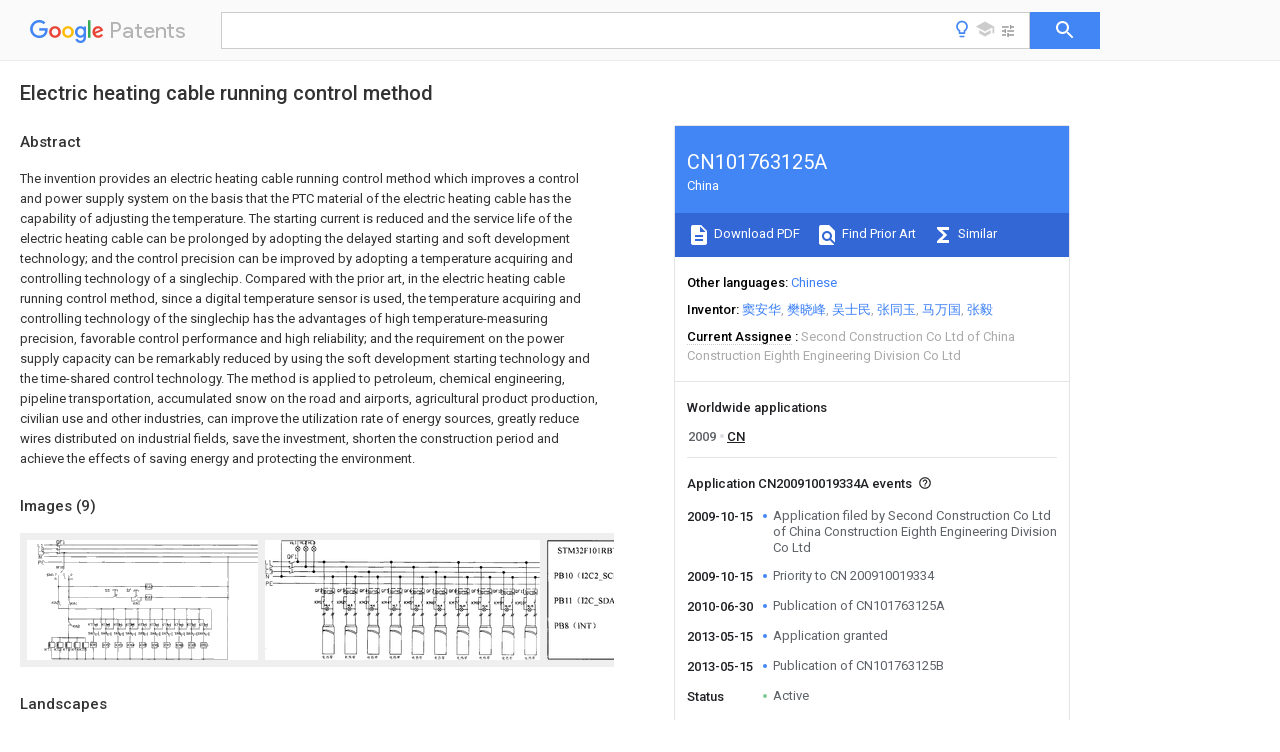

--- FILE ---
content_type: text/html
request_url: https://patents.google.com/patent/CN101763125A/en
body_size: 18593
content:
<!DOCTYPE html>
<html lang="en">
  <head>
    <title>CN101763125A - Electric heating cable running control method 
      - Google Patents</title>

    <meta name="viewport" content="width=device-width, initial-scale=1">
    <meta charset="UTF-8">
    <meta name="referrer" content="origin-when-crossorigin">
    <link rel="canonical" href="https://patents.google.com/patent/CN101763125A/en">
    <meta name="description" content="
     The invention provides an electric heating cable running control method which improves a control and power supply system on the basis that the PTC material of the electric heating cable has the capability of adjusting the temperature. The starting current is reduced and the service life of the electric heating cable can be prolonged by adopting the delayed starting and soft development technology; and the control precision can be improved by adopting a temperature acquiring and controlling technology of a singlechip. Compared with the prior art, in the electric heating cable running control method, since a digital temperature sensor is used, the temperature acquiring and controlling technology of the singlechip has the advantages of high temperature-measuring precision, favorable control performance and high reliability; and the requirement on the power supply capacity can be remarkably reduced by using the soft development starting technology and the time-shared control technology. The method is applied to petroleum, chemical engineering, pipeline transportation, accumulated snow on the road and airports, agricultural product production, civilian use and other industries, can improve the utilization rate of energy sources, greatly reduce wires distributed on industrial fields, save the investment, shorten the construction period and achieve the effects of saving energy and protecting the environment. 
     
   
   ">
    <meta name="DC.type" content="patent">
    <meta name="DC.title" content="Electric heating cable running control method 
     ">
    <meta name="DC.date" content="2009-10-15" scheme="dateSubmitted">
    <meta name="DC.description" content="
     The invention provides an electric heating cable running control method which improves a control and power supply system on the basis that the PTC material of the electric heating cable has the capability of adjusting the temperature. The starting current is reduced and the service life of the electric heating cable can be prolonged by adopting the delayed starting and soft development technology; and the control precision can be improved by adopting a temperature acquiring and controlling technology of a singlechip. Compared with the prior art, in the electric heating cable running control method, since a digital temperature sensor is used, the temperature acquiring and controlling technology of the singlechip has the advantages of high temperature-measuring precision, favorable control performance and high reliability; and the requirement on the power supply capacity can be remarkably reduced by using the soft development starting technology and the time-shared control technology. The method is applied to petroleum, chemical engineering, pipeline transportation, accumulated snow on the road and airports, agricultural product production, civilian use and other industries, can improve the utilization rate of energy sources, greatly reduce wires distributed on industrial fields, save the investment, shorten the construction period and achieve the effects of saving energy and protecting the environment. 
     
   
   ">
    <meta name="citation_patent_application_number" content="CN:200910019334A">
    <meta name="citation_pdf_url" content="https://patentimages.storage.googleapis.com/a9/86/f4/4d8444c5e370de/CN101763125A.pdf">
    <meta name="citation_patent_publication_number" content="CN:101763125:A">
    <meta name="DC.date" content="2010-06-30">
    <meta name="DC.contributor" content="窦安华" scheme="inventor">
    <meta name="DC.contributor" content="樊晓峰" scheme="inventor">
    <meta name="DC.contributor" content="吴士民" scheme="inventor">
    <meta name="DC.contributor" content="张同玉" scheme="inventor">
    <meta name="DC.contributor" content="马万国" scheme="inventor">
    <meta name="DC.contributor" content="张毅" scheme="inventor">
    <meta name="DC.contributor" content="Second Construction Co Ltd of China Construction Eighth Engineering Division Co Ltd" scheme="assignee">
    <link rel="stylesheet" href="https://fonts.googleapis.com/css?family=Roboto:400,400italic,500,500italic,700">
    <link rel="stylesheet" href="https://fonts.googleapis.com/css?family=Product+Sans">
    <link rel="stylesheet" href="https://fonts.googleapis.com/css2?family=Google+Sans:wght@400;500;700">

    <style>
      
      #gb { top: 15px; left: auto; right: 0; width: auto; min-width: 135px !important; }   
      body { transition: none; }
    </style>
    <script></script>

    <script>
      window.version = 'patent-search.search_20250707_RC00';

      function sendFeedback() {
        userfeedback.api.startFeedback({
          'productId': '713680',
          'bucket': 'patent-search-web',
          'productVersion': window.version,
        });
      }

      window.experiments = {};
      window.experiments.patentCountries = "ae,ag,al,am,ao,ap,ar,at,au,aw,az,ba,bb,bd,be,bf,bg,bh,bj,bn,bo,br,bw,bx,by,bz,ca,cf,cg,ch,ci,cl,cm,cn,co,cr,cs,cu,cy,cz,dd,de,dj,dk,dm,do,dz,ea,ec,ee,eg,em,ep,es,fi,fr,ga,gb,gc,gd,ge,gh,gm,gn,gq,gr,gt,gw,hk,hn,hr,hu,ib,id,ie,il,in,ir,is,it,jo,jp,ke,kg,kh,km,kn,kp,kr,kw,kz,la,lc,li,lk,lr,ls,lt,lu,lv,ly,ma,mc,md,me,mg,mk,ml,mn,mo,mr,mt,mw,mx,my,mz,na,ne,ng,ni,nl,no,nz,oa,om,pa,pe,pg,ph,pl,pt,py,qa,ro,rs,ru,rw,sa,sc,sd,se,sg,si,sk,sl,sm,sn,st,su,sv,sy,sz,td,tg,th,tj,tm,tn,tr,tt,tw,tz,ua,ug,us,uy,uz,vc,ve,vn,wo,yu,za,zm,zw";
      
      
      window.experiments.keywordWizard = true;
      
      
      
      window.experiments.definitions = true;
      window.experiments.plogs = true;

      window.Polymer = {
        dom: 'shady',
        lazyRegister: true,
      };
    </script>

    <script src="//www.gstatic.com/patent-search/frontend/patent-search.search_20250707_RC00/scs/compiled_dir/webcomponentsjs/webcomponents-lite.min.js"></script>
    <link rel="import" href="//www.gstatic.com/patent-search/frontend/patent-search.search_20250707_RC00/scs/compiled_dir/search-app-vulcanized.html">
  </head>
  <body unresolved>
    
    
    <script></script>
    <script src="//www.gstatic.com/patent-search/frontend/patent-search.search_20250707_RC00/scs/compiled_dir/search-app-vulcanized.js"></script>
    <search-app>
      
      

      <article class="result" itemscope itemtype="http://schema.org/ScholarlyArticle">
  <h1 itemprop="pageTitle">CN101763125A - Electric heating cable running control method 
      - Google Patents</h1>
  <span itemprop="title">Electric heating cable running control method 
     </span>

  <meta itemprop="type" content="patent">
  <a href="https://patentimages.storage.googleapis.com/a9/86/f4/4d8444c5e370de/CN101763125A.pdf" itemprop="pdfLink">Download PDF</a>
  <h2>Info</h2>

  <dl>
    <dt>Publication number</dt>
    <dd itemprop="publicationNumber">CN101763125A</dd>
    <meta itemprop="numberWithoutCodes" content="101763125">
    <meta itemprop="kindCode" content="A">
    <meta itemprop="publicationDescription" content="Unexaminded application">
    <span>CN101763125A</span>
    <span>CN200910019334A</span>
    <span>CN200910019334A</span>
    <span>CN101763125A</span>
    <span>CN 101763125 A</span>
    <span>CN101763125 A</span>
    <span>CN 101763125A</span>
    <span>CN 200910019334 A</span>
    <span>CN200910019334 A</span>
    <span>CN 200910019334A</span>
    <span>CN 200910019334 A</span>
    <span>CN200910019334 A</span>
    <span>CN 200910019334A</span>
    <span>CN 101763125 A</span>
    <span>CN101763125 A</span>
    <span>CN 101763125A</span>

    <dt>Authority</dt>
    <dd itemprop="countryCode">CN</dd>
    <dd itemprop="countryName">China</dd>

    <dt>Prior art keywords</dt>
    <dd itemprop="priorArtKeywords" repeat>temperature</dd>
    <dd itemprop="priorArtKeywords" repeat>control</dd>
    <dd itemprop="priorArtKeywords" repeat>electric heating</dd>
    <dd itemprop="priorArtKeywords" repeat>heating cable</dd>
    <dd itemprop="priorArtKeywords" repeat>technology</dd>

    <dt>Prior art date</dt>
    <dd><time itemprop="priorArtDate" datetime="2009-10-15">2009-10-15</time></dd>

    <dt>Legal status (The legal status is an assumption and is not a legal conclusion. Google has not performed a legal analysis and makes no representation as to the accuracy of the status listed.)</dt>
    <dd itemprop="legalStatusIfi" itemscope>
      <span itemprop="status">Granted</span>
    </dd>
  </dl>

  <dt>Application number</dt>
  <dd itemprop="applicationNumber">CN200910019334A</dd>

  <dt>Other languages</dt>
  <dd itemprop="otherLanguages" itemscope repeat>
    <a href="/patent/CN101763125A/zh">
      <span itemprop="name">Chinese</span> (<span itemprop="code">zh</span>)
    </a>
  </dd>

  <dt>Other versions</dt>
  <dd itemprop="directAssociations" itemscope repeat>
    <a href="/patent/CN101763125B/en">
      <span itemprop="publicationNumber">CN101763125B</span>
      (<span itemprop="primaryLanguage">en</span>
    </a>
  </dd>

  <dt>Inventor</dt>
  <dd itemprop="inventor" repeat>窦安华</dd>
  <dd itemprop="inventor" repeat>樊晓峰</dd>
  <dd itemprop="inventor" repeat>吴士民</dd>
  <dd itemprop="inventor" repeat>张同玉</dd>
  <dd itemprop="inventor" repeat>马万国</dd>
  <dd itemprop="inventor" repeat>张毅</dd>

  <dt>Current Assignee (The listed assignees may be inaccurate. Google has not performed a legal analysis and makes no representation or warranty as to the accuracy of the list.)</dt>
  <dd itemprop="assigneeCurrent" repeat>
    Second Construction Co Ltd of China Construction Eighth Engineering Division Co Ltd
  </dd>

  <dt>Original Assignee</dt>
  <dd itemprop="assigneeOriginal" repeat>Second Construction Co Ltd of China Construction Eighth Engineering Division Co Ltd</dd>

  <dt>Priority date (The priority date is an assumption and is not a legal conclusion. Google has not performed a legal analysis and makes no representation as to the accuracy of the date listed.)</dt>
  <dd><time itemprop="priorityDate" datetime="2009-10-15">2009-10-15</time></dd>

  <dt>Filing date</dt>
  <dd><time itemprop="filingDate" datetime="2009-10-15">2009-10-15</time></dd>

  <dt>Publication date</dt>
  <dd><time itemprop="publicationDate" datetime="2010-06-30">2010-06-30</time></dd>

  
  <dd itemprop="events" itemscope repeat>
    <time itemprop="date" datetime="2009-10-15">2009-10-15</time>
    <span itemprop="title">Application filed by Second Construction Co Ltd of China Construction Eighth Engineering Division Co Ltd</span>
    <span itemprop="type">filed</span>
    <span itemprop="critical" content="true" bool>Critical</span>
    
    
    
    <span itemprop="assigneeSearch">Second Construction Co Ltd of China Construction Eighth Engineering Division Co Ltd</span>
  </dd>
  <dd itemprop="events" itemscope repeat>
    <time itemprop="date" datetime="2009-10-15">2009-10-15</time>
    <span itemprop="title">Priority to CN 200910019334</span>
    <span itemprop="type">priority</span>
    <span itemprop="critical" content="true" bool>Critical</span>
    
    
    <span itemprop="documentId">patent/CN101763125B/en</span>
    
  </dd>
  <dd itemprop="events" itemscope repeat>
    <time itemprop="date" datetime="2010-06-30">2010-06-30</time>
    <span itemprop="title">Publication of CN101763125A</span>
    <span itemprop="type">publication</span>
    <span itemprop="critical" content="true" bool>Critical</span>
    
    
    <span itemprop="documentId">patent/CN101763125A/en</span>
    
  </dd>
  <dd itemprop="events" itemscope repeat>
    <time itemprop="date" datetime="2013-05-15">2013-05-15</time>
    <span itemprop="title">Application granted</span>
    <span itemprop="type">granted</span>
    <span itemprop="critical" content="true" bool>Critical</span>
    
    
    
    
  </dd>
  <dd itemprop="events" itemscope repeat>
    <time itemprop="date" datetime="2013-05-15">2013-05-15</time>
    <span itemprop="title">Publication of CN101763125B</span>
    <span itemprop="type">publication</span>
    <span itemprop="critical" content="true" bool>Critical</span>
    
    
    <span itemprop="documentId">patent/CN101763125B/en</span>
    
  </dd>
  <dd itemprop="events" itemscope repeat>
    <time itemprop="date">Status</time>
    <span itemprop="title">Active</span>
    <span itemprop="type">legal-status</span>
    <span itemprop="critical" content="true" bool>Critical</span>
    <span itemprop="current" content="true" bool>Current</span>
    
    
    
  </dd>
  <dd itemprop="events" itemscope repeat>
    <time itemprop="date" datetime="2029-10-15">2029-10-15</time>
    <span itemprop="title">Anticipated expiration</span>
    <span itemprop="type">legal-status</span>
    <span itemprop="critical" content="true" bool>Critical</span>
    
    
    
    
  </dd>

  <h2>Links</h2>
  <ul>
    

    <li itemprop="links" itemscope repeat>
        <meta itemprop="id" content="espacenetLink">
        <a href="https://worldwide.espacenet.com/publicationDetails/biblio?CC=CN&amp;NR=101763125A&amp;KC=A&amp;FT=D" itemprop="url" target="_blank"><span itemprop="text">Espacenet</span></a>
      </li>
      

    

    <li itemprop="links" itemscope repeat>
      <meta itemprop="id" content="globalDossierLink">
      <a href="https://globaldossier.uspto.gov/result/application/CN/200910019334/1" itemprop="url" target="_blank"><span itemprop="text">Global Dossier</span></a>
    </li>

    

      

      

      
      <li itemprop="links" itemscope repeat>
        <meta itemprop="id" content="stackexchangeLink">
        <a href="https://patents.stackexchange.com/questions/tagged/CN101763125A" itemprop="url"><span itemprop="text">Discuss</span></a>
      </li>
  </ul>

  <ul itemprop="concept" itemscope>
    <li itemprop="match" itemscope repeat>
      <span itemprop="id">238000000034</span>
      <span itemprop="name">method</span>
      <span itemprop="domain">Methods</span>
      <span itemprop="svg_large"></span>
      <span itemprop="svg_small"></span>
      <span itemprop="smiles"></span>
      <span itemprop="inchi_key"></span>
      <span itemprop="similarity">0.000</span>
      <span itemprop="sections" repeat>title</span>
      <span itemprop="sections" repeat>claims</span>
      <span itemprop="sections" repeat>abstract</span>
      <span itemprop="sections" repeat>description</span>
      <span itemprop="count">27</span>
    </li>
    <li itemprop="match" itemscope repeat>
      <span itemprop="id">238000005485</span>
      <span itemprop="name">electric heating</span>
      <span itemprop="domain">Methods</span>
      <span itemprop="svg_large"></span>
      <span itemprop="svg_small"></span>
      <span itemprop="smiles"></span>
      <span itemprop="inchi_key"></span>
      <span itemprop="similarity">0.000</span>
      <span itemprop="sections" repeat>title</span>
      <span itemprop="sections" repeat>claims</span>
      <span itemprop="sections" repeat>abstract</span>
      <span itemprop="sections" repeat>description</span>
      <span itemprop="count">19</span>
    </li>
    <li itemprop="match" itemscope repeat>
      <span itemprop="id">238000005516</span>
      <span itemprop="name">engineering process</span>
      <span itemprop="domain">Methods</span>
      <span itemprop="svg_large"></span>
      <span itemprop="svg_small"></span>
      <span itemprop="smiles"></span>
      <span itemprop="inchi_key"></span>
      <span itemprop="similarity">0.000</span>
      <span itemprop="sections" repeat>claims</span>
      <span itemprop="sections" repeat>abstract</span>
      <span itemprop="sections" repeat>description</span>
      <span itemprop="count">22</span>
    </li>
    <li itemprop="match" itemscope repeat>
      <span itemprop="id">230000003111</span>
      <span itemprop="name">delayed effect</span>
      <span itemprop="domain">Effects</span>
      <span itemprop="svg_large"></span>
      <span itemprop="svg_small"></span>
      <span itemprop="smiles"></span>
      <span itemprop="inchi_key"></span>
      <span itemprop="similarity">0.000</span>
      <span itemprop="sections" repeat>claims</span>
      <span itemprop="sections" repeat>abstract</span>
      <span itemprop="sections" repeat>description</span>
      <span itemprop="count">6</span>
    </li>
    <li itemprop="match" itemscope repeat>
      <span itemprop="id">239000000463</span>
      <span itemprop="name">material</span>
      <span itemprop="domain">Substances</span>
      <span itemprop="svg_large"></span>
      <span itemprop="svg_small"></span>
      <span itemprop="smiles"></span>
      <span itemprop="inchi_key"></span>
      <span itemprop="similarity">0.000</span>
      <span itemprop="sections" repeat>claims</span>
      <span itemprop="sections" repeat>abstract</span>
      <span itemprop="sections" repeat>description</span>
      <span itemprop="count">4</span>
    </li>
    <li itemprop="match" itemscope repeat>
      <span itemprop="id">238000010438</span>
      <span itemprop="name">heat treatment</span>
      <span itemprop="domain">Methods</span>
      <span itemprop="svg_large"></span>
      <span itemprop="svg_small"></span>
      <span itemprop="smiles"></span>
      <span itemprop="inchi_key"></span>
      <span itemprop="similarity">0.000</span>
      <span itemprop="sections" repeat>claims</span>
      <span itemprop="sections" repeat>description</span>
      <span itemprop="count">9</span>
    </li>
    <li itemprop="match" itemscope repeat>
      <span itemprop="id">230000000694</span>
      <span itemprop="name">effects</span>
      <span itemprop="domain">Effects</span>
      <span itemprop="svg_large"></span>
      <span itemprop="svg_small"></span>
      <span itemprop="smiles"></span>
      <span itemprop="inchi_key"></span>
      <span itemprop="similarity">0.000</span>
      <span itemprop="sections" repeat>abstract</span>
      <span itemprop="sections" repeat>description</span>
      <span itemprop="count">3</span>
    </li>
    <li itemprop="match" itemscope repeat>
      <span itemprop="id">238000010276</span>
      <span itemprop="name">construction</span>
      <span itemprop="domain">Methods</span>
      <span itemprop="svg_large"></span>
      <span itemprop="svg_small"></span>
      <span itemprop="smiles"></span>
      <span itemprop="inchi_key"></span>
      <span itemprop="similarity">0.000</span>
      <span itemprop="sections" repeat>abstract</span>
      <span itemprop="sections" repeat>description</span>
      <span itemprop="count">2</span>
    </li>
    <li itemprop="match" itemscope repeat>
      <span itemprop="id">238000004519</span>
      <span itemprop="name">manufacturing process</span>
      <span itemprop="domain">Methods</span>
      <span itemprop="svg_large"></span>
      <span itemprop="svg_small"></span>
      <span itemprop="smiles"></span>
      <span itemprop="inchi_key"></span>
      <span itemprop="similarity">0.000</span>
      <span itemprop="sections" repeat>abstract</span>
      <span itemprop="sections" repeat>description</span>
      <span itemprop="count">2</span>
    </li>
    <li itemprop="match" itemscope repeat>
      <span itemprop="id">238000003889</span>
      <span itemprop="name">chemical engineering</span>
      <span itemprop="domain">Methods</span>
      <span itemprop="svg_large"></span>
      <span itemprop="svg_small"></span>
      <span itemprop="smiles"></span>
      <span itemprop="inchi_key"></span>
      <span itemprop="similarity">0.000</span>
      <span itemprop="sections" repeat>abstract</span>
      <span itemprop="count">1</span>
    </li>
    <li itemprop="match" itemscope repeat>
      <span itemprop="id">230000002349</span>
      <span itemprop="name">favourable effect</span>
      <span itemprop="domain">Effects</span>
      <span itemprop="svg_large"></span>
      <span itemprop="svg_small"></span>
      <span itemprop="smiles"></span>
      <span itemprop="inchi_key"></span>
      <span itemprop="similarity">0.000</span>
      <span itemprop="sections" repeat>abstract</span>
      <span itemprop="count">1</span>
    </li>
    <li itemprop="match" itemscope repeat>
      <span itemprop="id">239000003208</span>
      <span itemprop="name">petroleum</span>
      <span itemprop="domain">Substances</span>
      <span itemprop="svg_large"></span>
      <span itemprop="svg_small"></span>
      <span itemprop="smiles"></span>
      <span itemprop="inchi_key"></span>
      <span itemprop="similarity">0.000</span>
      <span itemprop="sections" repeat>abstract</span>
      <span itemprop="count">1</span>
    </li>
    <li itemprop="match" itemscope repeat>
      <span itemprop="id">230000002035</span>
      <span itemprop="name">prolonged effect</span>
      <span itemprop="domain">Effects</span>
      <span itemprop="svg_large"></span>
      <span itemprop="svg_small"></span>
      <span itemprop="smiles"></span>
      <span itemprop="inchi_key"></span>
      <span itemprop="similarity">0.000</span>
      <span itemprop="sections" repeat>abstract</span>
      <span itemprop="count">1</span>
    </li>
    <li itemprop="match" itemscope repeat>
      <span itemprop="id">238000010586</span>
      <span itemprop="name">diagram</span>
      <span itemprop="domain">Methods</span>
      <span itemprop="svg_large"></span>
      <span itemprop="svg_small"></span>
      <span itemprop="smiles"></span>
      <span itemprop="inchi_key"></span>
      <span itemprop="similarity">0.000</span>
      <span itemprop="sections" repeat>description</span>
      <span itemprop="count">6</span>
    </li>
    <li itemprop="match" itemscope repeat>
      <span itemprop="id">230000002159</span>
      <span itemprop="name">abnormal effect</span>
      <span itemprop="domain">Effects</span>
      <span itemprop="svg_large"></span>
      <span itemprop="svg_small"></span>
      <span itemprop="smiles"></span>
      <span itemprop="inchi_key"></span>
      <span itemprop="similarity">0.000</span>
      <span itemprop="sections" repeat>description</span>
      <span itemprop="count">2</span>
    </li>
    <li itemprop="match" itemscope repeat>
      <span itemprop="id">230000008878</span>
      <span itemprop="name">coupling</span>
      <span itemprop="domain">Effects</span>
      <span itemprop="svg_large"></span>
      <span itemprop="svg_small"></span>
      <span itemprop="smiles"></span>
      <span itemprop="inchi_key"></span>
      <span itemprop="similarity">0.000</span>
      <span itemprop="sections" repeat>description</span>
      <span itemprop="count">2</span>
    </li>
    <li itemprop="match" itemscope repeat>
      <span itemprop="id">238000010168</span>
      <span itemprop="name">coupling process</span>
      <span itemprop="domain">Methods</span>
      <span itemprop="svg_large"></span>
      <span itemprop="svg_small"></span>
      <span itemprop="smiles"></span>
      <span itemprop="inchi_key"></span>
      <span itemprop="similarity">0.000</span>
      <span itemprop="sections" repeat>description</span>
      <span itemprop="count">2</span>
    </li>
    <li itemprop="match" itemscope repeat>
      <span itemprop="id">238000005859</span>
      <span itemprop="name">coupling reaction</span>
      <span itemprop="domain">Methods</span>
      <span itemprop="svg_large"></span>
      <span itemprop="svg_small"></span>
      <span itemprop="smiles"></span>
      <span itemprop="inchi_key"></span>
      <span itemprop="similarity">0.000</span>
      <span itemprop="sections" repeat>description</span>
      <span itemprop="count">2</span>
    </li>
    <li itemprop="match" itemscope repeat>
      <span itemprop="id">238000001514</span>
      <span itemprop="name">detection method</span>
      <span itemprop="domain">Methods</span>
      <span itemprop="svg_large"></span>
      <span itemprop="svg_small"></span>
      <span itemprop="smiles"></span>
      <span itemprop="inchi_key"></span>
      <span itemprop="similarity">0.000</span>
      <span itemprop="sections" repeat>description</span>
      <span itemprop="count">2</span>
    </li>
    <li itemprop="match" itemscope repeat>
      <span itemprop="id">230000007613</span>
      <span itemprop="name">environmental effect</span>
      <span itemprop="domain">Effects</span>
      <span itemprop="svg_large"></span>
      <span itemprop="svg_small"></span>
      <span itemprop="smiles"></span>
      <span itemprop="inchi_key"></span>
      <span itemprop="similarity">0.000</span>
      <span itemprop="sections" repeat>description</span>
      <span itemprop="count">2</span>
    </li>
    <li itemprop="match" itemscope repeat>
      <span itemprop="id">230000009286</span>
      <span itemprop="name">beneficial effect</span>
      <span itemprop="domain">Effects</span>
      <span itemprop="svg_large"></span>
      <span itemprop="svg_small"></span>
      <span itemprop="smiles"></span>
      <span itemprop="inchi_key"></span>
      <span itemprop="similarity">0.000</span>
      <span itemprop="sections" repeat>description</span>
      <span itemprop="count">1</span>
    </li>
    <li itemprop="match" itemscope repeat>
      <span itemprop="id">230000005540</span>
      <span itemprop="name">biological transmission</span>
      <span itemprop="domain">Effects</span>
      <span itemprop="svg_large"></span>
      <span itemprop="svg_small"></span>
      <span itemprop="smiles"></span>
      <span itemprop="inchi_key"></span>
      <span itemprop="similarity">0.000</span>
      <span itemprop="sections" repeat>description</span>
      <span itemprop="count">1</span>
    </li>
    <li itemprop="match" itemscope repeat>
      <span itemprop="id">238000009529</span>
      <span itemprop="name">body temperature measurement</span>
      <span itemprop="domain">Methods</span>
      <span itemprop="svg_large"></span>
      <span itemprop="svg_small"></span>
      <span itemprop="smiles"></span>
      <span itemprop="inchi_key"></span>
      <span itemprop="similarity">0.000</span>
      <span itemprop="sections" repeat>description</span>
      <span itemprop="count">1</span>
    </li>
    <li itemprop="match" itemscope repeat>
      <span itemprop="id">238000006243</span>
      <span itemprop="name">chemical reaction</span>
      <span itemprop="domain">Methods</span>
      <span itemprop="svg_large"></span>
      <span itemprop="svg_small"></span>
      <span itemprop="smiles"></span>
      <span itemprop="inchi_key"></span>
      <span itemprop="similarity">0.000</span>
      <span itemprop="sections" repeat>description</span>
      <span itemprop="count">1</span>
    </li>
    <li itemprop="match" itemscope repeat>
      <span itemprop="id">230000007812</span>
      <span itemprop="name">deficiency</span>
      <span itemprop="domain">Effects</span>
      <span itemprop="svg_large"></span>
      <span itemprop="svg_small"></span>
      <span itemprop="smiles"></span>
      <span itemprop="inchi_key"></span>
      <span itemprop="similarity">0.000</span>
      <span itemprop="sections" repeat>description</span>
      <span itemprop="count">1</span>
    </li>
    <li itemprop="match" itemscope repeat>
      <span itemprop="id">230000005611</span>
      <span itemprop="name">electricity</span>
      <span itemprop="domain">Effects</span>
      <span itemprop="svg_large"></span>
      <span itemprop="svg_small"></span>
      <span itemprop="smiles"></span>
      <span itemprop="inchi_key"></span>
      <span itemprop="similarity">0.000</span>
      <span itemprop="sections" repeat>description</span>
      <span itemprop="count">1</span>
    </li>
    <li itemprop="match" itemscope repeat>
      <span itemprop="id">230000008676</span>
      <span itemprop="name">import</span>
      <span itemprop="domain">Effects</span>
      <span itemprop="svg_large"></span>
      <span itemprop="svg_small"></span>
      <span itemprop="smiles"></span>
      <span itemprop="inchi_key"></span>
      <span itemprop="similarity">0.000</span>
      <span itemprop="sections" repeat>description</span>
      <span itemprop="count">1</span>
    </li>
    <li itemprop="match" itemscope repeat>
      <span itemprop="id">238000009434</span>
      <span itemprop="name">installation</span>
      <span itemprop="domain">Methods</span>
      <span itemprop="svg_large"></span>
      <span itemprop="svg_small"></span>
      <span itemprop="smiles"></span>
      <span itemprop="inchi_key"></span>
      <span itemprop="similarity">0.000</span>
      <span itemprop="sections" repeat>description</span>
      <span itemprop="count">1</span>
    </li>
    <li itemprop="match" itemscope repeat>
      <span itemprop="id">239000004973</span>
      <span itemprop="name">liquid crystal related substance</span>
      <span itemprop="domain">Substances</span>
      <span itemprop="svg_large"></span>
      <span itemprop="svg_small"></span>
      <span itemprop="smiles"></span>
      <span itemprop="inchi_key"></span>
      <span itemprop="similarity">0.000</span>
      <span itemprop="sections" repeat>description</span>
      <span itemprop="count">1</span>
    </li>
    <li itemprop="match" itemscope repeat>
      <span itemprop="id">230000007774</span>
      <span itemprop="name">longterm</span>
      <span itemprop="domain">Effects</span>
      <span itemprop="svg_large"></span>
      <span itemprop="svg_small"></span>
      <span itemprop="smiles"></span>
      <span itemprop="inchi_key"></span>
      <span itemprop="similarity">0.000</span>
      <span itemprop="sections" repeat>description</span>
      <span itemprop="count">1</span>
    </li>
    <li itemprop="match" itemscope repeat>
      <span itemprop="id">238000012423</span>
      <span itemprop="name">maintenance</span>
      <span itemprop="domain">Methods</span>
      <span itemprop="svg_large"></span>
      <span itemprop="svg_small"></span>
      <span itemprop="smiles"></span>
      <span itemprop="inchi_key"></span>
      <span itemprop="similarity">0.000</span>
      <span itemprop="sections" repeat>description</span>
      <span itemprop="count">1</span>
    </li>
    <li itemprop="match" itemscope repeat>
      <span itemprop="id">238000003825</span>
      <span itemprop="name">pressing</span>
      <span itemprop="domain">Methods</span>
      <span itemprop="svg_large"></span>
      <span itemprop="svg_small"></span>
      <span itemprop="smiles"></span>
      <span itemprop="inchi_key"></span>
      <span itemprop="similarity">0.000</span>
      <span itemprop="sections" repeat>description</span>
      <span itemprop="count">1</span>
    </li>
    <li itemprop="match" itemscope repeat>
      <span itemprop="id">239000004065</span>
      <span itemprop="name">semiconductor</span>
      <span itemprop="domain">Substances</span>
      <span itemprop="svg_large"></span>
      <span itemprop="svg_small"></span>
      <span itemprop="smiles"></span>
      <span itemprop="inchi_key"></span>
      <span itemprop="similarity">0.000</span>
      <span itemprop="sections" repeat>description</span>
      <span itemprop="count">1</span>
    </li>
    <li itemprop="match" itemscope repeat>
      <span itemprop="id">238000004088</span>
      <span itemprop="name">simulation</span>
      <span itemprop="domain">Methods</span>
      <span itemprop="svg_large"></span>
      <span itemprop="svg_small"></span>
      <span itemprop="smiles"></span>
      <span itemprop="inchi_key"></span>
      <span itemprop="similarity">0.000</span>
      <span itemprop="sections" repeat>description</span>
      <span itemprop="count">1</span>
    </li>
    <li itemprop="match" itemscope repeat>
      <span itemprop="id">239000000126</span>
      <span itemprop="name">substance</span>
      <span itemprop="domain">Substances</span>
      <span itemprop="svg_large"></span>
      <span itemprop="svg_small"></span>
      <span itemprop="smiles"></span>
      <span itemprop="inchi_key"></span>
      <span itemprop="similarity">0.000</span>
      <span itemprop="sections" repeat>description</span>
      <span itemprop="count">1</span>
    </li>
    <li itemprop="match" itemscope repeat>
      <span itemprop="id">238000004804</span>
      <span itemprop="name">winding</span>
      <span itemprop="domain">Methods</span>
      <span itemprop="svg_large"></span>
      <span itemprop="svg_small"></span>
      <span itemprop="smiles"></span>
      <span itemprop="inchi_key"></span>
      <span itemprop="similarity">0.000</span>
      <span itemprop="sections" repeat>description</span>
      <span itemprop="count">1</span>
    </li>
  </ul>

  <section>
    <h2>Images</h2>
    <ul>
      <li itemprop="images" itemscope repeat>
        <img itemprop="thumbnail" src="https://patentimages.storage.googleapis.com/c7/91/89/fc4ac88f283b23/H2009100193342E00011.png">
        <meta itemprop="full" content="https://patentimages.storage.googleapis.com/f6/ff/44/215d44d9851c9a/H2009100193342E00011.png">
        <ul>
        </ul>
      </li>
      <li itemprop="images" itemscope repeat>
        <img itemprop="thumbnail" src="https://patentimages.storage.googleapis.com/b2/d8/73/f69f3fbc389991/H2009100193342E00012.png">
        <meta itemprop="full" content="https://patentimages.storage.googleapis.com/55/1f/4b/0e21a525e290b9/H2009100193342E00012.png">
        <ul>
          <li itemprop="callouts" itemscope repeat>
            <meta itemprop="figurePage" content="1">
            <meta itemprop="id" content="2">
            <meta itemprop="label" content="drawing">
            <span itemprop="bounds" itemscope>
              <meta itemprop="left" content="168">
              <meta itemprop="top" content="336">
              <meta itemprop="right" content="175">
              <meta itemprop="bottom" content="345">
            </span>
          </li>
        </ul>
      </li>
      <li itemprop="images" itemscope repeat>
        <img itemprop="thumbnail" src="https://patentimages.storage.googleapis.com/88/18/04/866c7814aa12b8/H2009100193342E00022.png">
        <meta itemprop="full" content="https://patentimages.storage.googleapis.com/2d/64/4b/f8ce1f4b8f0228/H2009100193342E00022.png">
        <ul>
          <li itemprop="callouts" itemscope repeat>
            <meta itemprop="figurePage" content="2">
            <meta itemprop="id" content="3">
            <meta itemprop="label" content="drawing">
            <span itemprop="bounds" itemscope>
              <meta itemprop="left" content="521">
              <meta itemprop="top" content="89">
              <meta itemprop="right" content="534">
              <meta itemprop="bottom" content="107">
            </span>
          </li>
          <li itemprop="callouts" itemscope repeat>
            <meta itemprop="figurePage" content="2">
            <meta itemprop="id" content="4">
            <meta itemprop="label" content="Accompanying drawing">
            <span itemprop="bounds" itemscope>
              <meta itemprop="left" content="521">
              <meta itemprop="top" content="172">
              <meta itemprop="right" content="535">
              <meta itemprop="bottom" content="190">
            </span>
          </li>
        </ul>
      </li>
      <li itemprop="images" itemscope repeat>
        <img itemprop="thumbnail" src="https://patentimages.storage.googleapis.com/ae/87/b1/92fcd5cb2d7f8a/H2009100193342E00031.png">
        <meta itemprop="full" content="https://patentimages.storage.googleapis.com/52/11/c9/d99d219627b7c6/H2009100193342E00031.png">
        <ul>
          <li itemprop="callouts" itemscope repeat>
            <meta itemprop="figurePage" content="3">
            <meta itemprop="id" content="4">
            <meta itemprop="label" content="Accompanying drawing">
            <span itemprop="bounds" itemscope>
              <meta itemprop="left" content="495">
              <meta itemprop="top" content="110">
              <meta itemprop="right" content="508">
              <meta itemprop="bottom" content="125">
            </span>
          </li>
          <li itemprop="callouts" itemscope repeat>
            <meta itemprop="figurePage" content="3">
            <meta itemprop="id" content="5">
            <meta itemprop="label" content="Accompanying drawing">
            <span itemprop="bounds" itemscope>
              <meta itemprop="left" content="496">
              <meta itemprop="top" content="186">
              <meta itemprop="right" content="508">
              <meta itemprop="bottom" content="203">
            </span>
          </li>
          <li itemprop="callouts" itemscope repeat>
            <meta itemprop="figurePage" content="3">
            <meta itemprop="id" content="6">
            <meta itemprop="label" content="Accompanying drawing">
            <span itemprop="bounds" itemscope>
              <meta itemprop="left" content="495">
              <meta itemprop="top" content="264">
              <meta itemprop="right" content="507">
              <meta itemprop="bottom" content="281">
            </span>
          </li>
        </ul>
      </li>
      <li itemprop="images" itemscope repeat>
        <img itemprop="thumbnail" src="https://patentimages.storage.googleapis.com/7f/04/8c/f5d10b76a2cf9b/H2009100193342E00032.png">
        <meta itemprop="full" content="https://patentimages.storage.googleapis.com/b5/56/d3/73c8df387927a9/H2009100193342E00032.png">
        <ul>
          <li itemprop="callouts" itemscope repeat>
            <meta itemprop="figurePage" content="4">
            <meta itemprop="id" content="1">
            <meta itemprop="label" content="drawing">
            <span itemprop="bounds" itemscope>
              <meta itemprop="left" content="357">
              <meta itemprop="top" content="44">
              <meta itemprop="right" content="364">
              <meta itemprop="bottom" content="57">
            </span>
          </li>
          <li itemprop="callouts" itemscope repeat>
            <meta itemprop="figurePage" content="4">
            <meta itemprop="id" content="2">
            <meta itemprop="label" content="drawing">
            <span itemprop="bounds" itemscope>
              <meta itemprop="left" content="482">
              <meta itemprop="top" content="45">
              <meta itemprop="right" content="493">
              <meta itemprop="bottom" content="58">
            </span>
          </li>
        </ul>
      </li>
      <li itemprop="images" itemscope repeat>
        <img itemprop="thumbnail" src="https://patentimages.storage.googleapis.com/61/f6/22/221bc051bf27c9/H2009100193342E00041.png">
        <meta itemprop="full" content="https://patentimages.storage.googleapis.com/39/e9/5f/4c4e499174efab/H2009100193342E00041.png">
        <ul>
          <li itemprop="callouts" itemscope repeat>
            <meta itemprop="figurePage" content="5">
            <meta itemprop="id" content="1">
            <meta itemprop="label" content="drawing">
            <span itemprop="bounds" itemscope>
              <meta itemprop="left" content="295">
              <meta itemprop="top" content="167">
              <meta itemprop="right" content="303">
              <meta itemprop="bottom" content="181">
            </span>
          </li>
          <li itemprop="callouts" itemscope repeat>
            <meta itemprop="figurePage" content="5">
            <meta itemprop="id" content="1">
            <meta itemprop="label" content="drawing">
            <span itemprop="bounds" itemscope>
              <meta itemprop="left" content="297">
              <meta itemprop="top" content="810">
              <meta itemprop="right" content="305">
              <meta itemprop="bottom" content="823">
            </span>
          </li>
          <li itemprop="callouts" itemscope repeat>
            <meta itemprop="figurePage" content="5">
            <meta itemprop="id" content="10">
            <meta itemprop="label" content="drawing">
            <span itemprop="bounds" itemscope>
              <meta itemprop="left" content="189">
              <meta itemprop="top" content="283">
              <meta itemprop="right" content="210">
              <meta itemprop="bottom" content="309">
            </span>
          </li>
          <li itemprop="callouts" itemscope repeat>
            <meta itemprop="figurePage" content="5">
            <meta itemprop="id" content="10">
            <meta itemprop="label" content="drawing">
            <span itemprop="bounds" itemscope>
              <meta itemprop="left" content="502">
              <meta itemprop="top" content="920">
              <meta itemprop="right" content="518">
              <meta itemprop="bottom" content="934">
            </span>
          </li>
          <li itemprop="callouts" itemscope repeat>
            <meta itemprop="figurePage" content="5">
            <meta itemprop="id" content="10">
            <meta itemprop="label" content="drawing">
            <span itemprop="bounds" itemscope>
              <meta itemprop="left" content="191">
              <meta itemprop="top" content="290">
              <meta itemprop="right" content="209">
              <meta itemprop="bottom" content="305">
            </span>
          </li>
          <li itemprop="callouts" itemscope repeat>
            <meta itemprop="figurePage" content="5">
            <meta itemprop="id" content="10">
            <meta itemprop="label" content="drawing">
            <span itemprop="bounds" itemscope>
              <meta itemprop="left" content="500">
              <meta itemprop="top" content="278">
              <meta itemprop="right" content="517">
              <meta itemprop="bottom" content="292">
            </span>
          </li>
          <li itemprop="callouts" itemscope repeat>
            <meta itemprop="figurePage" content="5">
            <meta itemprop="id" content="2">
            <meta itemprop="label" content="drawing">
            <span itemprop="bounds" itemscope>
              <meta itemprop="left" content="500">
              <meta itemprop="top" content="799">
              <meta itemprop="right" content="510">
              <meta itemprop="bottom" content="812">
            </span>
          </li>
          <li itemprop="callouts" itemscope repeat>
            <meta itemprop="figurePage" content="5">
            <meta itemprop="id" content="4">
            <meta itemprop="label" content="Accompanying drawing">
            <span itemprop="bounds" itemscope>
              <meta itemprop="left" content="294">
              <meta itemprop="top" content="722">
              <meta itemprop="right" content="306">
              <meta itemprop="bottom" content="736">
            </span>
          </li>
          <li itemprop="callouts" itemscope repeat>
            <meta itemprop="figurePage" content="5">
            <meta itemprop="id" content="4">
            <meta itemprop="label" content="Accompanying drawing">
            <span itemprop="bounds" itemscope>
              <meta itemprop="left" content="293">
              <meta itemprop="top" content="80">
              <meta itemprop="right" content="306">
              <meta itemprop="bottom" content="94">
            </span>
          </li>
          <li itemprop="callouts" itemscope repeat>
            <meta itemprop="figurePage" content="5">
            <meta itemprop="id" content="6">
            <meta itemprop="label" content="Accompanying drawing">
            <span itemprop="bounds" itemscope>
              <meta itemprop="left" content="500">
              <meta itemprop="top" content="860">
              <meta itemprop="right" content="510">
              <meta itemprop="bottom" content="873">
            </span>
          </li>
          <li itemprop="callouts" itemscope repeat>
            <meta itemprop="figurePage" content="5">
            <meta itemprop="id" content="7">
            <meta itemprop="label" content="drawing">
            <span itemprop="bounds" itemscope>
              <meta itemprop="left" content="294">
              <meta itemprop="top" content="229">
              <meta itemprop="right" content="306">
              <meta itemprop="bottom" content="242">
            </span>
          </li>
          <li itemprop="callouts" itemscope repeat>
            <meta itemprop="figurePage" content="5">
            <meta itemprop="id" content="7">
            <meta itemprop="label" content="drawing">
            <span itemprop="bounds" itemscope>
              <meta itemprop="left" content="296">
              <meta itemprop="top" content="872">
              <meta itemprop="right" content="307">
              <meta itemprop="bottom" content="885">
            </span>
          </li>
          <li itemprop="callouts" itemscope repeat>
            <meta itemprop="figurePage" content="5">
            <meta itemprop="id" content="8">
            <meta itemprop="label" content="drawing">
            <span itemprop="bounds" itemscope>
              <meta itemprop="left" content="190">
              <meta itemprop="top" content="168">
              <meta itemprop="right" content="201">
              <meta itemprop="bottom" content="182">
            </span>
          </li>
          <li itemprop="callouts" itemscope repeat>
            <meta itemprop="figurePage" content="5">
            <meta itemprop="id" content="9">
            <meta itemprop="label" content="drawing">
            <span itemprop="bounds" itemscope>
              <meta itemprop="left" content="295">
              <meta itemprop="top" content="933">
              <meta itemprop="right" content="307">
              <meta itemprop="bottom" content="945">
            </span>
          </li>
          <li itemprop="callouts" itemscope repeat>
            <meta itemprop="figurePage" content="5">
            <meta itemprop="id" content="9">
            <meta itemprop="label" content="drawing">
            <span itemprop="bounds" itemscope>
              <meta itemprop="left" content="293">
              <meta itemprop="top" content="290">
              <meta itemprop="right" content="306">
              <meta itemprop="bottom" content="303">
            </span>
          </li>
          <li itemprop="callouts" itemscope repeat>
            <meta itemprop="figurePage" content="5">
            <meta itemprop="id" content="9">
            <meta itemprop="label" content="drawing">
            <span itemprop="bounds" itemscope>
              <meta itemprop="left" content="189">
              <meta itemprop="top" content="229">
              <meta itemprop="right" content="200">
              <meta itemprop="bottom" content="241">
            </span>
          </li>
        </ul>
      </li>
      <li itemprop="images" itemscope repeat>
        <img itemprop="thumbnail" src="https://patentimages.storage.googleapis.com/96/7c/d3/e2ba63607f9f4e/H2009100193342E00051.png">
        <meta itemprop="full" content="https://patentimages.storage.googleapis.com/0e/42/fb/678244adef15b7/H2009100193342E00051.png">
        <ul>
        </ul>
      </li>
      <li itemprop="images" itemscope repeat>
        <img itemprop="thumbnail" src="https://patentimages.storage.googleapis.com/71/26/f3/03aae11c848ce7/H2009100193342E00061.png">
        <meta itemprop="full" content="https://patentimages.storage.googleapis.com/be/85/06/f27e73a707a3fc/H2009100193342E00061.png">
        <ul>
        </ul>
      </li>
      <li itemprop="images" itemscope repeat>
        <img itemprop="thumbnail" src="https://patentimages.storage.googleapis.com/93/7a/e5/c3715f24f091be/H2009100193342E00062.png">
        <meta itemprop="full" content="https://patentimages.storage.googleapis.com/bb/a9/76/8ca1727ff381ab/H2009100193342E00062.png">
        <ul>
        </ul>
      </li>
    </ul>
  </section>

  

  

  

  

  <section>
    <h2>Landscapes</h2>
    <ul>
      <li itemprop="landscapes" itemscope repeat>
        <span itemprop="name">Control Of Resistance Heating</span>
        (<span itemprop="type">AREA</span>)
      </li>
    </ul>
  </section>


  <section itemprop="abstract" itemscope>
    <h2>Abstract</h2>
    
    <div itemprop="content" html><abstract mxw-id="PA373096568" lang="EN" load-source="patent-office">
    <div class="abstract">The invention provides an electric heating cable running control method which improves a control and power supply system on the basis that the PTC material of the electric heating cable has the capability of adjusting the temperature. The starting current is reduced and the service life of the electric heating cable can be prolonged by adopting the delayed starting and soft development technology; and the control precision can be improved by adopting a temperature acquiring and controlling technology of a singlechip. Compared with the prior art, in the electric heating cable running control method, since a digital temperature sensor is used, the temperature acquiring and controlling technology of the singlechip has the advantages of high temperature-measuring precision, favorable control performance and high reliability; and the requirement on the power supply capacity can be remarkably reduced by using the soft development starting technology and the time-shared control technology. The method is applied to petroleum, chemical engineering, pipeline transportation, accumulated snow on the road and airports, agricultural product production, civilian use and other industries, can improve the utilization rate of energy sources, greatly reduce wires distributed on industrial fields, save the investment, shorten the construction period and achieve the effects of saving energy and protecting the environment.</div>
    </abstract>
  </div>
  </section>

  <section itemprop="description" itemscope>
    <h2>Description</h2>
    
    <div itemprop="content" html><div mxw-id="PDES246017920" lang="EN" load-source="patent-office" class="description">
    <invention-title lang="EN" id="en-tilte1">Electric heating cable running control method</invention-title>
    <technical-field>
      <div id="p0001" num="0001" class="description-paragraph">(1) technical field</div>
      <div id="p0002" num="0002" class="description-paragraph">The present invention relates to a kind of control technology, specifically a kind of electric heating cable running control method.</div>
    </technical-field>
    <background-art>
      <div id="p0003" num="0003" class="description-paragraph">(2) technical background</div>
      <div id="p0004" num="0004" class="description-paragraph">Though the worry that the PTC self temperature control heating tape has automatic adjusting output power, carries out heat compensation, no high temperature hotspot and burn automatically is because of there is the problem that starting current is excessive, temperature control precision is low in himself reason.</div>
    </background-art>
    <disclosure>
      <div id="p0005" num="0005" class="description-paragraph">(3) summary of the invention</div>
      <div id="p0006" num="0006" class="description-paragraph">Technical assignment of the present invention is at the deficiencies in the prior art, and a kind of electric heating cable running control method is provided.</div>
      <div id="p0007" num="0007" class="description-paragraph">The technical solution adopted for the present invention to solve the technical problems is:</div>
      <div id="p0008" num="0008" class="description-paragraph">Electric heating cable running control method, be the PTC thermo-sensitive material of electric tracing cable own had on the basis of temperature adjustment ability, its control is improved with electric power system, adopt delayed startup and soft switch technique to reduce starting current, adopt single-chip microcomputer temperature acquisition and control technology to improve control accuracy.</div>
      <div id="p0009" num="0009" class="description-paragraph">Above-mentionedly in electric-heating belt panel box control loop, increase time controller, allow each heating circuit delayed startup successively in certain sequence, and start at interval and can adjust according to actual conditions.</div>
      <div id="p0010" num="0010" class="description-paragraph">Above-mentioned single-chip microcomputer temperature acquisition and control technology are made up of STM32F101RBT6 single-chip microcomputer, temperature sensor, line drive, solid-state relay, keyboard and LCD display, be divided into temperature collection circuit and temperature-control circuit, temperature collection circuit adopts the digital temperature sensor DS18B20 of one-wire bus technology to finish, and the ribbon heater heating is finished by the single-chip microcomputer temperature controller.</div>
      <div id="p0011" num="0011" class="description-paragraph">The said temperature control circuit mainly is that the break-make of electric tracing cable heating line is controlled, and control assembly adopts solid-state relay.</div>
      <div id="p0012" num="0012" class="description-paragraph">Above-mentioned soft switch technique is that single-chip microcomputer sends turn-on command by chip for driving AM26LS3 to solid-state relay, solid-state relay G3MB-202P is by detecting the zero crossing of alternating current, guarantee that solid-state relay carries out switching manipulation on the zero crossing of alternating current, what method of temperature control adopted is the make-to-break ratio power control scheme.</div>
      <div id="p0013" num="0013" class="description-paragraph">Electric heating cable running control method of the present invention compared with prior art, the beneficial effect that is produced is:</div>
      <div id="p0014" num="0014" class="description-paragraph">1) the present invention has saved electric equipment and power consumption, has reduced use and maintenance cost, has played effect in energy saving and environmental protection.</div>
      <div id="p0015" num="0015" class="description-paragraph">2) like this with regard to having avoided original each loop to start the excessive problem of immediate current simultaneously, not only reduced impact, and reduced demand, saved operating cost supply load to power supply grid.</div>
      <div id="p0016" num="0016" class="description-paragraph">3) because DS18B20 is the single-line type interface device, only need be articulated on the two-way I/O mouth of single-chip microcomputer, very big simplification and saving be arranged than the sensing system wiring of double wire system.Built-in watchdog function of single-chip microcomputer and detection of power loss function avoid program to crash and abnormal conditions occur.Key board and light-emitting diode display are used for the setting of system operational parameters and the demonstration of running status and temperature-measuring results.</div>
      <div id="p0017" num="0017" class="description-paragraph">4) adopt single-chip microcomputer temperature acquisition and control technology and above-mentioned two technology of soft switch technique after, under the constant situation of power supply capacity, can improve the length of use unit cable and the total length of cable, can reduce the investment of electric system greatly.And the electric power public hazards such as waveform distortion of the power supply network that cause of the use that can avoid power electronic device.</div>
      <div id="p0018" num="0018" class="description-paragraph">5) single-chip microcomputer temperature acquisition and control system are owing to used digital temperature sensor, system to have temperature measurement accuracy height, control performance is good, reliability is high advantage, and its cost performance is far superior to the touring acquisition system of traditional simulation.After having used soft switch activated technology and timesharing control technology, obviously reduced requirement to power supply capacity.Mostly the electric tracing temperature control system is long-term continuous working, has used soft switch activated control technology, though increase is arranged the start-up time of system slightly, from the entire work process of system, can ignore fully.This system is used for oil, chemical industry, pipeline transmission, highway airport accumulated snow, agricultural product production, industry such as civilian, can improves rate of energy, the industry spot wiring is significantly reduced, reduce investment outlay, shorten construction period, arrive effect in energy saving and environmental protection.</div>
    </disclosure>
    <description-of-drawings>
      <div id="p0019" num="0019" class="description-paragraph">(4) description of drawings</div>
      <div id="p0020" num="0020" class="description-paragraph">Accompanying <figure-callout id="1" label="drawing" filenames="H2009100193342E00032.png,H2009100193342E00041.png" state="{{state}}">drawing</figure-callout> 1 is electric control theory figure of the present invention;</div>
      <div id="p0021" num="0021" class="description-paragraph">Accompanying <figure-callout id="2" label="drawing" filenames="H2009100193342E00012.png,H2009100193342E00032.png" state="{{state}}">drawing</figure-callout> 2 is electric major loop figure of the present invention;</div>
      <div id="p0022" num="0022" class="description-paragraph">Accompanying <figure-callout id="3" label="drawing" filenames="H2009100193342E00022.png" state="{{state}}">drawing</figure-callout> 3 is the system hardware structure figure of single-chip microcomputer temperature acquisition of the present invention and control technology;</div>
      <div id="p0023" num="0023" class="description-paragraph"> <figure-callout id="4" label="Accompanying drawing" filenames="H2009100193342E00022.png,H2009100193342E00031.png" state="{{state}}">Accompanying drawing</figure-callout> 4 is the keyboard circuit schematic diagram among Fig. 3;</div>
      <div id="p0024" num="0024" class="description-paragraph"> <figure-callout id="5" label="Accompanying drawing" filenames="H2009100193342E00031.png" state="{{state}}">Accompanying drawing</figure-callout> 5 is the liquid crystal display circuit schematic diagram among Fig. 3;</div>
      <div id="p0025" num="0025" class="description-paragraph"> <figure-callout id="6" label="Accompanying drawing" filenames="H2009100193342E00031.png,H2009100193342E00041.png" state="{{state}}">Accompanying drawing</figure-callout> 6 is the schematic diagram of temperature-control circuit of the present invention;</div>
      <div id="p0026" num="0026" class="description-paragraph">Accompanying <figure-callout id="7" label="drawing" filenames="H2009100193342E00041.png" state="{{state}}">drawing</figure-callout> 7 is a temperature collection circuit schematic diagram of the present invention;</div>
      <div id="p0027" num="0027" class="description-paragraph">Accompanying <figure-callout id="8" label="drawing" filenames="H2009100193342E00041.png" state="{{state}}">drawing</figure-callout> 8 is the program flow diagram of system controlling software of the present invention;</div>
      <div id="p0028" num="0028" class="description-paragraph">Accompanying <figure-callout id="9" label="drawing" filenames="H2009100193342E00041.png" state="{{state}}">drawing</figure-callout> 9 is temperature acquisition flow chart of the present invention;</div>
      <div id="p0029" num="0029" class="description-paragraph">Accompanying <figure-callout id="10" label="drawing" filenames="H2009100193342E00041.png" state="{{state}}">drawing</figure-callout> 10 is keyboard program block diagram of the present invention.</div>
    </description-of-drawings>
    <mode-for-invention>
      <div id="p0030" num="0030" class="description-paragraph">(5) embodiment</div>
      <div id="p0031" num="0031" class="description-paragraph">Explain below below in conjunction with accompanying drawing 1-10 electric heating cable running control method of the present invention being done.</div>
      <div id="p0032" num="0032" class="description-paragraph">As shown in Figure 1, with 10 circuit controls is example, electric heating cable running control method of the present invention, be that PTC thermo-sensitive material own is had in the ribbon heater on the basis of temperature adjustment ability, its control is improved with electric power system, adopt delayed startup and soft switch technique to reduce starting current, adopt single-chip microcomputer temperature acquisition and control technology to improve control accuracy.</div>
      <div id="p0033" num="0033" class="description-paragraph">As shown in Figure 2, be example with 10 circuit controls:</div>
      <div id="p0034" num="0034" class="description-paragraph">At first distinguish closed major loop, control loop and divide circuit breaker QF1～QF12, status switch is allocated to auto state, again rotary switch SA1～SA10 is opened.When pressing start button SF, the KA1 coil electricity, the KA1 closing of contact forms self-locking, and turn-on time relay K T1～KT5.Preestablishing under the time interval of 2min, on-delay closing relay contact KT1～KT5 is closed successively, connects KM1～KM10 ac contactor coil respectively, corresponding contacts conducting in the major loop, and the loop, ribbon heater switches on successively and starts working.</div>
      <div id="p0035" num="0035" class="description-paragraph">Shown in accompanying <figure-callout id="3" label="drawing" filenames="H2009100193342E00022.png" state="{{state}}"> <figure-callout id="4" label="drawing" filenames="H2009100193342E00022.png,H2009100193342E00031.png" state="{{state}}"> <figure-callout id="5" label="drawing" filenames="H2009100193342E00031.png" state="{{state}}">drawing</figure-callout> </figure-callout> </figure-callout> 3,4,5, single-chip microcomputer temperature acquisition and control technology are made up of STM32F101RBT6 single-chip microcomputer and temperature sensor, line drive, solid-state relay, keyboard and LCD display, are divided into temperature acquisition and temperature-control circuit.Temperature collection circuit adopts the digital temperature sensor DS18B20 of one-wire bus technology to finish, and the ribbon heater heating is finished by the single-chip microcomputer temperature controller.Because DS18B20 is the single-line type interface device, only need be articulated on the two-way I/O mouth of single-chip microcomputer, than the sensing system wiring of double wire system very big simplification and saving are arranged.Built-in watchdog function of single-chip microcomputer and detection of power loss function avoid program to crash and abnormal conditions occur.Key board and light-emitting diode display are used for the setting of system operational parameters and the demonstration of running status and temperature-measuring results.</div>
      <div id="p0036" num="0036" class="description-paragraph">As shown in Figure 6, temperature-control circuit mainly is that the break-make of electric tracing cable heating line is controlled, and control assembly adopts solid-state relay.Solid-state relay SSR replaces the noncontacting switch device with relay characteristic of traditional electrical contact as switching device shifter with semiconductor devices, single-phase SSR is four end active devices, wherein import control ends for two, two output terminals, isolate for light between input and output, input end adds direct current or pulse signal behind certain current value, and output terminal just can be transformed into on-state from off-state.</div>
      <div id="p0037" num="0037" class="description-paragraph">In order to reduce to start the impact of dash current, adopted soft switch technique to electrical network.Single-chip microcomputer sends turn-on command by chip for driving AM26LS3 to solid-state relay, solid-state relay G3MB-202P is by detecting the zero crossing of alternating current, guarantee that solid-state relay carries out switching manipulation on the zero crossing of alternating current, what method of temperature control adopted is the make-to-break ratio power control scheme.Little for fear of the ribbon heater cold-state resistance, to start dash current excessive, causes the big demand to net capacity, and timesharing control is carried out in the multichannel ribbon heater in the temperature-controlled precision scope.</div>
      <div id="p0038" num="0038" class="description-paragraph">As shown in Figure 7, temperature collection circuit adopts the digital temperature sensor DS18B20 of one-wire bus technology to be applied to temperature control electric tracing cable system.Temperature sensor is installed on the pipeline of ribbon heater, and the installation site should be representative, and sensor can not touch the ribbon heater.</div>
      <div id="p0039" num="0039" class="description-paragraph">Shown in accompanying <figure-callout id="8" label="drawing" filenames="H2009100193342E00041.png" state="{{state}}"> <figure-callout id="9" label="drawing" filenames="H2009100193342E00041.png" state="{{state}}"> <figure-callout id="10" label="drawing" filenames="H2009100193342E00041.png" state="{{state}}">drawing</figure-callout> </figure-callout> </figure-callout> 8,9,10, system controlling software adopts modularization programming.The back program display initialization flag and wait for 3 seconds that powers on enters touring pattern then, detects the DS18B20 temperature sensor automatically, and line temperature sensor is touring automatically to be read real time temperature and send charactron to show that sensor is not online then to be skipped automatically.By keyboard desired temperature (T) is set), temperature control winding (Δ T)), temperature upper limit (TH)) and lowest temperature value (TL), solid-state relay is connected when detected temperatures t≤T-Δ T, heats to the ribbon heater energising; Solid-state relay disconnects when detected temperatures t 〉=T+ Δ T, and the ribbon heater stops to heat; If (t 〉=TH) or when being lower than the lower limit temperature (t≤TL)) of setting, alarm will send alerting signal, should check whether temperature sensor, temperature controller and solid-state relay damage this moment to the ceiling temperature that detected temperatures surpass to be provided with.</div>
      <div id="p0040" num="0040" class="description-paragraph">Main frame is read its sequence number (64 ROM in the 9th～56) with reading ROM order one by one to each DS18B20 that hangs on mouthful line in advance, when main frame will be operated a certain device, then will send &#34; coupling ROM &#34; order.And so-called &#34; skipping ROM &#34; order refers to that later operation is at all devices on certain a bite line.There is &#34; skipping ROM &#34; order promptly to start all devices earlier and carries out temperature A/D conversion, after this read the temperature data of each device more one by one by &#34; coupling ROM &#34; order.</div>
      <div id="p0041" num="0041" class="description-paragraph"> </div>
    </mode-for-invention>
  </div>
  </div>
  </section>

  <section itemprop="claims" itemscope>
    <h2>Claims (<span itemprop="count">5</span>)</h2>
    
    <div itemprop="content" html><div mxw-id="PCLM240956432" lang="EN" load-source="patent-office" class="claims">
    <div class="claim"> <div id="en-cl0001" num="0001" class="claim">
      <div class="claim-text">1. electric heating cable running control method, it is characterized in that: PTC thermo-sensitive material own is had in the electric tracing ribbon heater on the basis of temperature adjustment ability, its control is improved with electric power system, adopt delayed startup and soft switch technique to reduce starting current, adopt single-chip microcomputer temperature acquisition and control technology to improve control accuracy.</div>
    </div>
    </div> <div class="claim-dependent"> <div id="en-cl0002" num="0002" class="claim">
      <div class="claim-text">
        <claim-ref idref="en-cl0001"> </claim-ref>
      </div>
      <div class="claim-text">2. electric heating cable running control method according to claim 1, it is characterized in that: in electric-heating belt panel box control loop, increase time controller, allow each heating circuit delayed startup successively in certain sequence, and start at interval and can adjust according to actual conditions.</div>
    </div>
    </div> <div class="claim-dependent"> <div id="en-cl0003" num="0003" class="claim">
      <div class="claim-text">
        <claim-ref idref="en-cl0001"> </claim-ref>
      </div>
      <div class="claim-text">3. electric heating cable running control method according to claim 1, it is characterized in that: single-chip microcomputer temperature acquisition and control technology are made up of single-chip microcomputer, temperature sensor, line drive, solid-state relay, keyboard and LCD display, be divided into temperature collection circuit and temperature-control circuit, temperature collection circuit adopts the digital temperature sensor of one-wire bus technology to finish, and the ribbon heater heating is finished by the single-chip microcomputer temperature controller.</div>
    </div>
    </div> <div class="claim-dependent"> <div id="en-cl0004" num="0004" class="claim">
      <div class="claim-text">
        <claim-ref idref="en-cl0001"> </claim-ref>
      </div>
      <div class="claim-text">4. electric heating cable running control method according to claim 1 is characterized in that: temperature-control circuit mainly is that the break-make of ribbon heater heating line is controlled, and control assembly adopts solid-state relay.</div>
    </div>
    </div> <div class="claim-dependent"> <div id="en-cl0005" num="0005" class="claim">
      <div class="claim-text">
        <claim-ref idref="en-cl0001"> </claim-ref>
      </div>
      <div class="claim-text">5. electric heating cable running control method according to claim 1, it is characterized in that: soft switch technique is that single-chip microcomputer sends turn-on command by chip for driving AM26LS3 to solid-state relay, solid-state relay G3MB-202P is by detecting the zero crossing of alternating current, guarantee that solid-state relay carries out switching manipulation on the zero crossing of alternating current, what method of temperature control adopted is the make-to-break ratio power control scheme.</div>
    </div>
  </div> </div>
  </div>
  </section>

  <section itemprop="application" itemscope>

    <section itemprop="metadata" itemscope>
      <span itemprop="applicationNumber">CN 200910019334</span>
      <span itemprop="priorityDate">2009-10-15</span>
      <span itemprop="filingDate">2009-10-15</span>
      <span itemprop="title">Electric heating cable running control method 
       </span>
      <span itemprop="ifiStatus">Active</span>
      
      <a href="/patent/CN101763125B/en">
        <span itemprop="representativePublication">CN101763125B</span>
        (<span itemprop="primaryLanguage">en</span>)
      </a>
    </section>

    <h2>Priority Applications (1)</h2>
    <table>
      <thead>
        <tr>
          <th>Application Number</th>
          <th>Priority Date</th>
          <th>Filing Date</th>
          <th>Title</th>
        </tr>
      </thead>
      <tbody>
        <tr itemprop="priorityApps" itemscope repeat>
          <td>
            <span itemprop="applicationNumber">CN 200910019334</span>
            
            <a href="/patent/CN101763125B/en">
              <span itemprop="representativePublication">CN101763125B</span>
                (<span itemprop="primaryLanguage">en</span>)
            </a>
          </td>
          <td itemprop="priorityDate">2009-10-15</td>
          <td itemprop="filingDate">2009-10-15</td>
          <td itemprop="title">Electric heating cable running control method 
       </td>
        </tr>
      </tbody>
    </table>

    <h2>Applications Claiming Priority (1)</h2>
    <table>
      <thead>
        <tr>
          <th>Application Number</th>
          <th>Priority Date</th>
          <th>Filing Date</th>
          <th>Title</th>
        </tr>
      </thead>
      <tbody>
        <tr itemprop="appsClaimingPriority" itemscope repeat>
          <td>
            <span itemprop="applicationNumber">CN 200910019334</span>
            <a href="/patent/CN101763125B/en">
              <span itemprop="representativePublication">CN101763125B</span>
                (<span itemprop="primaryLanguage">en</span>)
            </a>
          </td>
          <td itemprop="priorityDate">2009-10-15</td>
          <td itemprop="filingDate">2009-10-15</td>
          <td itemprop="title">Electric heating cable running control method 
       </td>
        </tr>
      </tbody>
    </table>

    

    

    <h2>Publications (2)</h2>
    <table>
      <thead>
        <tr>
          <th>Publication Number</th>
          <th>Publication Date</th>
        </tr>
      </thead>
      <tbody>
        <tr itemprop="pubs" itemscope repeat>
          <td>
            <span itemprop="publicationNumber">CN101763125A</span>
            
            <span itemprop="thisPatent">true</span>
            <a href="/patent/CN101763125A/en">
              CN101763125A
              (<span itemprop="primaryLanguage">en</span>)
            </a>
          </td>
          <td itemprop="publicationDate">2010-06-30</td>
        </tr>
        <tr itemprop="pubs" itemscope repeat>
          <td>
            <span itemprop="publicationNumber">CN101763125B</span>
            
            <a href="/patent/CN101763125B/en">
              CN101763125B
              (<span itemprop="primaryLanguage">en</span>)
            </a>
          </td>
          <td itemprop="publicationDate">2013-05-15</td>
        </tr>
      </tbody>
    </table>

  </section>

  <section itemprop="family" itemscope>
    <h1>Family</h1>
    <h2>ID=42494329</h2>

    <h2>Family Applications (1)</h2>
    <table>
      <thead>
        <tr>
          <th>Application Number</th>
          <th>Title</th>
          <th>Priority Date</th>
          <th>Filing Date</th>
        </tr>
      </thead>
      <tbody>
        <tr itemprop="applications" itemscope repeat>
          <td>
            <span itemprop="applicationNumber">CN 200910019334</span>
            <span itemprop="ifiStatus">Active</span>
            
            <a href="/patent/CN101763125B/en">
              <span itemprop="representativePublication">CN101763125B</span>
                (<span itemprop="primaryLanguage">en</span>)
            </a>
          </td>
          <td itemprop="priorityDate">2009-10-15</td>
          <td itemprop="filingDate">2009-10-15</td>
          <td itemprop="title">Electric heating cable running control method 
       </td>
        </tr>
      </tbody>
    </table>

    

    

    <h2>Country Status (1)</h2>
    <table>
      <thead>
        <tr>
          <th>Country</th>
          <th>Link</th>
        </tr>
      </thead>
      <tbody>
        <tr itemprop="countryStatus" itemscope repeat>
          <td>
            <span itemprop="countryCode">CN</span>
            (<span itemprop="num">1</span>)
            <meta itemprop="thisCountry" content="true">
          </td>
          <td>
            <a href="/patent/CN101763125B/en">
              <span itemprop="representativePublication">CN101763125B</span>
              (<span itemprop="primaryLanguage">en</span>)
            </a>
          </td>
        </tr>
      </tbody>
    </table>

    <h2>Cited By (10)</h2>
    <table>
      <caption>* Cited by examiner, † Cited by third party</caption>
      <thead>
        <tr>
          <th>Publication number</th>
          <th>Priority date</th>
          <th>Publication date</th>
          <th>Assignee</th>
          <th>Title</th>
        </tr>
      </thead>
      <tbody>
        <tr itemprop="forwardReferencesOrig" itemscope repeat>
          <td>
            <a href="/patent/CN103529712A/en">
              <span itemprop="publicationNumber">CN103529712A</span>
              (<span itemprop="primaryLanguage">en</span>)
            </a>
            <span itemprop="examinerCited">*</span>
            
          </td>
          <td itemprop="priorityDate">2012-07-03</td>
          <td itemprop="publicationDate">2014-01-22</td>
          <td><span itemprop="assigneeOriginal">韩欣华</span></td>
          <td itemprop="title">Double-loop sequence control circuit 
       </td>
        </tr>
        <tr itemprop="forwardReferencesOrig" itemscope repeat>
          <td>
            <a href="/patent/CN104393500A/en">
              <span itemprop="publicationNumber">CN104393500A</span>
              (<span itemprop="primaryLanguage">en</span>)
            </a>
            <span itemprop="examinerCited">*</span>
            
          </td>
          <td itemprop="priorityDate">2014-12-01</td>
          <td itemprop="publicationDate">2015-03-04</td>
          <td><span itemprop="assigneeOriginal">苏州立瓷电子技术有限公司</span></td>
          <td itemprop="title">Time division power supply system of LED display screen 
       </td>
        </tr>
        <tr itemprop="forwardReferencesOrig" itemscope repeat>
          <td>
            <a href="/patent/CN106410710A/en">
              <span itemprop="publicationNumber">CN106410710A</span>
              (<span itemprop="primaryLanguage">en</span>)
            </a>
            <span itemprop="examinerCited">*</span>
            
          </td>
          <td itemprop="priorityDate">2016-08-24</td>
          <td itemprop="publicationDate">2017-02-15</td>
          <td><span itemprop="assigneeOriginal">广州文冲船厂有限责任公司</span></td>
          <td itemprop="title">Electric heat tracing system of ship in ice region 
       </td>
        </tr>
        <tr itemprop="forwardReferencesOrig" itemscope repeat>
          <td>
            <a href="/patent/CN107632642A/en">
              <span itemprop="publicationNumber">CN107632642A</span>
              (<span itemprop="primaryLanguage">en</span>)
            </a>
            <span itemprop="examinerCited">*</span>
            
          </td>
          <td itemprop="priorityDate">2017-11-03</td>
          <td itemprop="publicationDate">2018-01-26</td>
          <td><span itemprop="assigneeOriginal">上海正帆科技股份有限公司</span></td>
          <td itemprop="title">Exhaust pipe heating system 
       </td>
        </tr>
        <tr itemprop="forwardReferencesOrig" itemscope repeat>
          <td>
            <a href="/patent/CN108073122A/en">
              <span itemprop="publicationNumber">CN108073122A</span>
              (<span itemprop="primaryLanguage">en</span>)
            </a>
            <span itemprop="examinerCited">*</span>
            
          </td>
          <td itemprop="priorityDate">2017-12-20</td>
          <td itemprop="publicationDate">2018-05-25</td>
          <td><span itemprop="assigneeOriginal">山西省交通建设工程监理有限责任公司</span></td>
          <td itemprop="title">
        Leak-proof and freeze-proof remote monitoring and early warning control system for fire-fighting pipelines
       
       </td>
        </tr>
        <tr itemprop="forwardReferencesOrig" itemscope repeat>
          <td>
            <a href="/patent/CN109890090A/en">
              <span itemprop="publicationNumber">CN109890090A</span>
              (<span itemprop="primaryLanguage">en</span>)
            </a>
            <span itemprop="examinerCited">*</span>
            
          </td>
          <td itemprop="priorityDate">2019-02-25</td>
          <td itemprop="publicationDate">2019-06-14</td>
          <td><span itemprop="assigneeOriginal">东南大学</span></td>
          <td itemprop="title">
        A PTC electric heating device on the ash hopper for electrostatic precipitator
       
       </td>
        </tr>
        <tr itemprop="forwardReferencesOrig" itemscope repeat>
          <td>
            <a href="/patent/CN110597322A/en">
              <span itemprop="publicationNumber">CN110597322A</span>
              (<span itemprop="primaryLanguage">en</span>)
            </a>
            <span itemprop="examinerCited">*</span>
            
          </td>
          <td itemprop="priorityDate">2019-10-31</td>
          <td itemprop="publicationDate">2019-12-20</td>
          <td><span itemprop="assigneeOriginal">国网黑龙江省电力有限公司电力科学研究院</span></td>
          <td itemprop="title">Heating control system and method for heat tracing band based on fuzzy PID algorithm 
       </td>
        </tr>
        <tr itemprop="forwardReferencesOrig" itemscope repeat>
          <td>
            <a href="/patent/CN110750121A/en">
              <span itemprop="publicationNumber">CN110750121A</span>
              (<span itemprop="primaryLanguage">en</span>)
            </a>
            <span itemprop="examinerCited">*</span>
            
          </td>
          <td itemprop="priorityDate">2019-12-03</td>
          <td itemprop="publicationDate">2020-02-04</td>
          <td><span itemprop="assigneeOriginal">中北大学</span></td>
          <td itemprop="title">Overtemperature automatic power-off temperature-controllable heating system for shock tube heating 
       </td>
        </tr>
        <tr itemprop="forwardReferencesOrig" itemscope repeat>
          <td>
            <a href="/patent/CN111488013A/en">
              <span itemprop="publicationNumber">CN111488013A</span>
              (<span itemprop="primaryLanguage">en</span>)
            </a>
            <span itemprop="examinerCited">*</span>
            
          </td>
          <td itemprop="priorityDate">2020-04-24</td>
          <td itemprop="publicationDate">2020-08-04</td>
          <td><span itemprop="assigneeOriginal">中国船舶工业综合技术经济研究院</span></td>
          <td itemprop="title">Temperature control circuit of electronic equipment 
       </td>
        </tr>
        <tr itemprop="forwardReferencesOrig" itemscope repeat>
          <td>
            <a href="/patent/RU2804802C1/en">
              <span itemprop="publicationNumber">RU2804802C1</span>
              (<span itemprop="primaryLanguage">en</span>)
            </a>
            <span itemprop="examinerCited">*</span>
            
          </td>
          <td itemprop="priorityDate">2023-02-06</td>
          <td itemprop="publicationDate">2023-10-05</td>
          <td><span itemprop="assigneeOriginal">Общество с ограниченной ответственностью &#34;Системы кабельного обогрева Альфа-проджект&#34;</span></td>
          <td itemprop="title">Method of controlling self-regulating heating cable 
       </td>
        </tr>
      </tbody>
    </table>

    <h2>Families Citing this family (1)</h2>
    <table>
      <caption>* Cited by examiner, † Cited by third party</caption>
      <thead>
        <tr>
          <th>Publication number</th>
          <th>Priority date</th>
          <th>Publication date</th>
          <th>Assignee</th>
          <th>Title</th>
        </tr>
      </thead>
      <tbody>
        <tr itemprop="forwardReferencesFamily" itemscope repeat>
          <td>
            <a href="/patent/EP4165742A1/en">
              <span itemprop="publicationNumber">EP4165742A1</span>
              (<span itemprop="primaryLanguage">en</span>)
            </a>
            
            
          </td>
          <td itemprop="priorityDate">2020-06-11</td>
          <td itemprop="publicationDate">2023-04-19</td>
          <td><span itemprop="assigneeOriginal">nVent Services GmbH</span></td>
          <td itemprop="title">Systems and methods for controlling digital circuit breakers 
     </td>
        </tr>
      </tbody>
    </table>

    

    <h2>Family Cites Families (3)</h2>
    <table>
      <caption>* Cited by examiner, † Cited by third party</caption>
      <thead>
        <tr>
          <th>Publication number</th>
          <th>Priority date</th>
          <th>Publication date</th>
          <th>Assignee</th>
          <th>Title</th>
        </tr>
      </thead>
      <tbody>
        <tr itemprop="backwardReferencesFamily" itemscope repeat>
          <td>
            <a href="/patent/CN2187034Y/en">
              <span itemprop="publicationNumber">CN2187034Y</span>
              (<span itemprop="primaryLanguage">en</span>)
            </a>
            <span itemprop="examinerCited">*</span>
            
          </td>
          <td itemprop="priorityDate">1994-03-09</td>
          <td itemprop="publicationDate">1995-01-11</td>
          <td><span itemprop="assigneeOriginal">戴健</span></td>
          <td itemprop="title">Automatic food heater 
       </td>
        </tr>
        <tr itemprop="backwardReferencesFamily" itemscope repeat>
          <td>
            <a href="/patent/US6285005B1/en">
              <span itemprop="publicationNumber">US6285005B1</span>
              (<span itemprop="primaryLanguage">en</span>)
            </a>
            <span itemprop="examinerCited">*</span>
            
          </td>
          <td itemprop="priorityDate">1998-04-09</td>
          <td itemprop="publicationDate">2001-09-04</td>
          <td><span itemprop="assigneeOriginal">Lucent Technologies Inc.</span></td>
          <td itemprop="title">Device for housing communication and electronic equipment using positive temperature coefficient material 
       </td>
        </tr>
        <tr itemprop="backwardReferencesFamily" itemscope repeat>
          <td>
            <a href="/patent/CN101001490A/en">
              <span itemprop="publicationNumber">CN101001490A</span>
              (<span itemprop="primaryLanguage">en</span>)
            </a>
            <span itemprop="examinerCited">*</span>
            
          </td>
          <td itemprop="priorityDate">2007-01-04</td>
          <td itemprop="publicationDate">2007-07-18</td>
          <td><span itemprop="assigneeOriginal">中兴通讯股份有限公司</span></td>
          <td itemprop="title">Heating device 
       </td>
        </tr>
      </tbody>
    </table>

    <ul>
      <li itemprop="applicationsByYear" itemscope repeat>
        <span itemprop="year">2009</span>
        <ul>
          <li itemprop="application" itemscope repeat>
            <span itemprop="filingDate">2009-10-15</span>
            <span itemprop="countryCode">CN</span>
            <span itemprop="applicationNumber">CN 200910019334</span>
            <a href="/patent/CN101763125B/en"><span itemprop="documentId">patent/CN101763125B/en</span></a>
            <span itemprop="legalStatusCat">active</span>
            <span itemprop="legalStatus">Active</span>
            <span itemprop="thisApp" content="true" bool></span>
          </li>
        </ul>
      </li>
    </ul>

    </section>

  

  

  <h2>Cited By (14)</h2>
  <table>
    <caption>* Cited by examiner, † Cited by third party</caption>
    <thead>
      <tr>
        <th>Publication number</th>
        <th>Priority date</th>
        <th>Publication date</th>
        <th>Assignee</th>
        <th>Title</th>
      </tr>
    </thead>
    <tbody>
      <tr itemprop="forwardReferences" itemscope repeat>
        <td>
          <a href="/patent/CN103529712A/en">
            <span itemprop="publicationNumber">CN103529712A</span>
            (<span itemprop="primaryLanguage">en</span>)
          </a>
          <span itemprop="examinerCited">*</span>
          
        </td>
        <td itemprop="priorityDate">2012-07-03</td>
        <td itemprop="publicationDate">2014-01-22</td>
        <td><span itemprop="assigneeOriginal">韩欣华</span></td>
        <td itemprop="title">Double-loop sequence control circuit 
       </td>
      </tr>
      <tr itemprop="forwardReferences" itemscope repeat>
        <td>
          <a href="/patent/CN103529712B/en">
            <span itemprop="publicationNumber">CN103529712B</span>
            (<span itemprop="primaryLanguage">en</span>)
          </a>
          <span itemprop="examinerCited">*</span>
          
        </td>
        <td itemprop="priorityDate">2012-07-03</td>
        <td itemprop="publicationDate">2016-05-11</td>
        <td><span itemprop="assigneeOriginal">韩欣华</span></td>
        <td itemprop="title">Double loop sequencing circuit 
       </td>
      </tr>
      <tr itemprop="forwardReferences" itemscope repeat>
        <td>
          <a href="/patent/CN104393500A/en">
            <span itemprop="publicationNumber">CN104393500A</span>
            (<span itemprop="primaryLanguage">en</span>)
          </a>
          <span itemprop="examinerCited">*</span>
          
        </td>
        <td itemprop="priorityDate">2014-12-01</td>
        <td itemprop="publicationDate">2015-03-04</td>
        <td><span itemprop="assigneeOriginal">苏州立瓷电子技术有限公司</span></td>
        <td itemprop="title">Time division power supply system of LED display screen 
       </td>
      </tr>
      <tr itemprop="forwardReferences" itemscope repeat>
        <td>
          <a href="/patent/CN106410710A/en">
            <span itemprop="publicationNumber">CN106410710A</span>
            (<span itemprop="primaryLanguage">en</span>)
          </a>
          <span itemprop="examinerCited">*</span>
          
        </td>
        <td itemprop="priorityDate">2016-08-24</td>
        <td itemprop="publicationDate">2017-02-15</td>
        <td><span itemprop="assigneeOriginal">广州文冲船厂有限责任公司</span></td>
        <td itemprop="title">Electric heat tracing system of ship in ice region 
       </td>
      </tr>
      <tr itemprop="forwardReferences" itemscope repeat>
        <td>
          <a href="/patent/CN107632642A/en">
            <span itemprop="publicationNumber">CN107632642A</span>
            (<span itemprop="primaryLanguage">en</span>)
          </a>
          <span itemprop="examinerCited">*</span>
          
        </td>
        <td itemprop="priorityDate">2017-11-03</td>
        <td itemprop="publicationDate">2018-01-26</td>
        <td><span itemprop="assigneeOriginal">上海正帆科技股份有限公司</span></td>
        <td itemprop="title">Exhaust pipe heating system 
       </td>
      </tr>
      <tr itemprop="forwardReferences" itemscope repeat>
        <td>
          <a href="/patent/CN108073122A/en">
            <span itemprop="publicationNumber">CN108073122A</span>
            (<span itemprop="primaryLanguage">en</span>)
          </a>
          <span itemprop="examinerCited">*</span>
          
        </td>
        <td itemprop="priorityDate">2017-12-20</td>
        <td itemprop="publicationDate">2018-05-25</td>
        <td><span itemprop="assigneeOriginal">山西省交通建设工程监理有限责任公司</span></td>
        <td itemprop="title">
        Leak-proof and freeze-proof remote monitoring and early warning control system for fire-fighting pipelines
       
       </td>
      </tr>
      <tr itemprop="forwardReferences" itemscope repeat>
        <td>
          <a href="/patent/CN109890090A/en">
            <span itemprop="publicationNumber">CN109890090A</span>
            (<span itemprop="primaryLanguage">en</span>)
          </a>
          <span itemprop="examinerCited">*</span>
          
        </td>
        <td itemprop="priorityDate">2019-02-25</td>
        <td itemprop="publicationDate">2019-06-14</td>
        <td><span itemprop="assigneeOriginal">东南大学</span></td>
        <td itemprop="title">
        A PTC electric heating device on the ash hopper for electrostatic precipitator
       
       </td>
      </tr>
      <tr itemprop="forwardReferences" itemscope repeat>
        <td>
          <a href="/patent/CN109890090B/en">
            <span itemprop="publicationNumber">CN109890090B</span>
            (<span itemprop="primaryLanguage">en</span>)
          </a>
          <span itemprop="examinerCited">*</span>
          
        </td>
        <td itemprop="priorityDate">2019-02-25</td>
        <td itemprop="publicationDate">2021-09-28</td>
        <td><span itemprop="assigneeOriginal">东南大学</span></td>
        <td itemprop="title">PTC electric heating device for ash bucket of electric dust collector 
       </td>
      </tr>
      <tr itemprop="forwardReferences" itemscope repeat>
        <td>
          <a href="/patent/CN110597322A/en">
            <span itemprop="publicationNumber">CN110597322A</span>
            (<span itemprop="primaryLanguage">en</span>)
          </a>
          <span itemprop="examinerCited">*</span>
          
        </td>
        <td itemprop="priorityDate">2019-10-31</td>
        <td itemprop="publicationDate">2019-12-20</td>
        <td><span itemprop="assigneeOriginal">国网黑龙江省电力有限公司电力科学研究院</span></td>
        <td itemprop="title">Heating control system and method for heat tracing band based on fuzzy PID algorithm 
       </td>
      </tr>
      <tr itemprop="forwardReferences" itemscope repeat>
        <td>
          <a href="/patent/CN110750121A/en">
            <span itemprop="publicationNumber">CN110750121A</span>
            (<span itemprop="primaryLanguage">en</span>)
          </a>
          <span itemprop="examinerCited">*</span>
          
        </td>
        <td itemprop="priorityDate">2019-12-03</td>
        <td itemprop="publicationDate">2020-02-04</td>
        <td><span itemprop="assigneeOriginal">中北大学</span></td>
        <td itemprop="title">Overtemperature automatic power-off temperature-controllable heating system for shock tube heating 
       </td>
      </tr>
      <tr itemprop="forwardReferences" itemscope repeat>
        <td>
          <a href="/patent/CN110750121B/en">
            <span itemprop="publicationNumber">CN110750121B</span>
            (<span itemprop="primaryLanguage">en</span>)
          </a>
          <span itemprop="examinerCited">*</span>
          
        </td>
        <td itemprop="priorityDate">2019-12-03</td>
        <td itemprop="publicationDate">2021-08-24</td>
        <td><span itemprop="assigneeOriginal">中北大学</span></td>
        <td itemprop="title">
        An over-temperature automatic power-off controllable temperature heating system for shock tube heating
       
       </td>
      </tr>
      <tr itemprop="forwardReferences" itemscope repeat>
        <td>
          <a href="/patent/CN111488013A/en">
            <span itemprop="publicationNumber">CN111488013A</span>
            (<span itemprop="primaryLanguage">en</span>)
          </a>
          <span itemprop="examinerCited">*</span>
          
        </td>
        <td itemprop="priorityDate">2020-04-24</td>
        <td itemprop="publicationDate">2020-08-04</td>
        <td><span itemprop="assigneeOriginal">中国船舶工业综合技术经济研究院</span></td>
        <td itemprop="title">Temperature control circuit of electronic equipment 
       </td>
      </tr>
      <tr itemprop="forwardReferences" itemscope repeat>
        <td>
          <a href="/patent/CN111488013B/en">
            <span itemprop="publicationNumber">CN111488013B</span>
            (<span itemprop="primaryLanguage">en</span>)
          </a>
          <span itemprop="examinerCited">*</span>
          
        </td>
        <td itemprop="priorityDate">2020-04-24</td>
        <td itemprop="publicationDate">2021-10-01</td>
        <td><span itemprop="assigneeOriginal">中国船舶工业综合技术经济研究院</span></td>
        <td itemprop="title">Temperature control circuit of electronic equipment 
       </td>
      </tr>
      <tr itemprop="forwardReferences" itemscope repeat>
        <td>
          <a href="/patent/RU2804802C1/en">
            <span itemprop="publicationNumber">RU2804802C1</span>
            (<span itemprop="primaryLanguage">en</span>)
          </a>
          <span itemprop="examinerCited">*</span>
          
        </td>
        <td itemprop="priorityDate">2023-02-06</td>
        <td itemprop="publicationDate">2023-10-05</td>
        <td><span itemprop="assigneeOriginal">Общество с ограниченной ответственностью &#34;Системы кабельного обогрева Альфа-проджект&#34;</span></td>
        <td itemprop="title">Method of controlling self-regulating heating cable 
       </td>
      </tr>
    </tbody>
  </table>

  <section>
    <h2>Also Published As</h2>
    <table>
      <thead>
        <tr>
          <th>Publication number</th>
          <th>Publication date</th>
        </tr>
      </thead>
      <tbody>
        <tr itemprop="docdbFamily" itemscope repeat>
          <td>
            <a href="/patent/CN101763125B/en">
              <span itemprop="publicationNumber">CN101763125B</span>
              (<span itemprop="primaryLanguage">en</span>)
            </a>
          </td>
          <td itemprop="publicationDate">2013-05-15</td>
        </tr>
      </tbody>
    </table>
  </section>

  <section>
    <h2>Similar Documents</h2>
    <table>
      <thead>
        <tr>
          <th>Publication</th>
          <th>Publication Date</th>
          <th>Title</th>
        </tr>
      </thead>
      <tbody>
        <tr itemprop="similarDocuments" itemscope repeat>
          <td>
            <meta itemprop="isPatent" content="true">
              <a href="/patent/CN101763125B/en">
                <span itemprop="publicationNumber">CN101763125B</span>
                (<span itemprop="primaryLanguage">en</span>)
              </a>
            
            
          </td>
          <td>
            <time itemprop="publicationDate" datetime="2013-05-15">2013-05-15</time>
            
            
          </td>
          <td itemprop="title">Electric heating cable running control method 
       </td>
        </tr>
        <tr itemprop="similarDocuments" itemscope repeat>
          <td>
            <meta itemprop="isPatent" content="true">
              <a href="/patent/KR101631094B1/en">
                <span itemprop="publicationNumber">KR101631094B1</span>
                (<span itemprop="primaryLanguage">en</span>)
              </a>
            
            
          </td>
          <td>
            <time itemprop="publicationDate" datetime="2016-06-16">2016-06-16</time>
            
            
          </td>
          <td itemprop="title">UNITED CONTROLLING SYSTEM FOR INDUSTRIAL INSTALLATION, ELECTRIC POWER, and LED LIGHT 
       </td>
        </tr>
        <tr itemprop="similarDocuments" itemscope repeat>
          <td>
            <meta itemprop="isPatent" content="true">
              <a href="/patent/CN110593024B/en">
                <span itemprop="publicationNumber">CN110593024B</span>
                (<span itemprop="primaryLanguage">en</span>)
              </a>
            
            
          </td>
          <td>
            <time itemprop="publicationDate" datetime="2024-06-21">2024-06-21</time>
            
            
          </td>
          <td itemprop="title">Switch intelligent snow melting system and method based on scheduling plan 
       </td>
        </tr>
        <tr itemprop="similarDocuments" itemscope repeat>
          <td>
            <meta itemprop="isPatent" content="true">
              <a href="/patent/CN201218919Y/en">
                <span itemprop="publicationNumber">CN201218919Y</span>
                (<span itemprop="primaryLanguage">en</span>)
              </a>
            
            
          </td>
          <td>
            <time itemprop="publicationDate" datetime="2009-04-08">2009-04-08</time>
            
            
          </td>
          <td itemprop="title">Temperature control system of loom edge hot-melting apparatus 
       </td>
        </tr>
        <tr itemprop="similarDocuments" itemscope repeat>
          <td>
            <meta itemprop="isPatent" content="true">
              <a href="/patent/CN203277030U/en">
                <span itemprop="publicationNumber">CN203277030U</span>
                (<span itemprop="primaryLanguage">en</span>)
              </a>
            
            
          </td>
          <td>
            <time itemprop="publicationDate" datetime="2013-11-06">2013-11-06</time>
            
            
          </td>
          <td itemprop="title">Transformer cooling device 
       </td>
        </tr>
        <tr itemprop="similarDocuments" itemscope repeat>
          <td>
            <meta itemprop="isPatent" content="true">
              <a href="/patent/CN102561460A/en">
                <span itemprop="publicationNumber">CN102561460A</span>
                (<span itemprop="primaryLanguage">en</span>)
              </a>
            
            
          </td>
          <td>
            <time itemprop="publicationDate" datetime="2012-07-11">2012-07-11</time>
            
            
          </td>
          <td itemprop="title">Intelligent variable-frequency constant-pressure water supply system 
       </td>
        </tr>
        <tr itemprop="similarDocuments" itemscope repeat>
          <td>
            <meta itemprop="isPatent" content="true">
              <a href="/patent/KR20110042866A/en">
                <span itemprop="publicationNumber">KR20110042866A</span>
                (<span itemprop="primaryLanguage">en</span>)
              </a>
            
            
          </td>
          <td>
            <time itemprop="publicationDate" datetime="2011-04-27">2011-04-27</time>
            
            
          </td>
          <td itemprop="title">
        Power supply network system and control method
       
       </td>
        </tr>
        <tr itemprop="similarDocuments" itemscope repeat>
          <td>
            <meta itemprop="isPatent" content="true">
              <a href="/patent/CN207082032U/en">
                <span itemprop="publicationNumber">CN207082032U</span>
                (<span itemprop="primaryLanguage">en</span>)
              </a>
            
            
          </td>
          <td>
            <time itemprop="publicationDate" datetime="2018-03-09">2018-03-09</time>
            
            
          </td>
          <td itemprop="title">
        A multifunctional temperature control system
       
       </td>
        </tr>
        <tr itemprop="similarDocuments" itemscope repeat>
          <td>
            <meta itemprop="isPatent" content="true">
              <a href="/patent/CN103149956A/en">
                <span itemprop="publicationNumber">CN103149956A</span>
                (<span itemprop="primaryLanguage">en</span>)
              </a>
            
            
          </td>
          <td>
            <time itemprop="publicationDate" datetime="2013-06-12">2013-06-12</time>
            
            
          </td>
          <td itemprop="title">Digital temperature control type air cooler control device for transformer 
       </td>
        </tr>
        <tr itemprop="similarDocuments" itemscope repeat>
          <td>
            <meta itemprop="isPatent" content="true">
              <a href="/patent/CN202210226U/en">
                <span itemprop="publicationNumber">CN202210226U</span>
                (<span itemprop="primaryLanguage">en</span>)
              </a>
            
            
          </td>
          <td>
            <time itemprop="publicationDate" datetime="2012-05-02">2012-05-02</time>
            
            
          </td>
          <td itemprop="title">Transformer cooling and energy-saving control device 
     </td>
        </tr>
        <tr itemprop="similarDocuments" itemscope repeat>
          <td>
            <meta itemprop="isPatent" content="true">
              <a href="/patent/CN201270410Y/en">
                <span itemprop="publicationNumber">CN201270410Y</span>
                (<span itemprop="primaryLanguage">en</span>)
              </a>
            
            
          </td>
          <td>
            <time itemprop="publicationDate" datetime="2009-07-08">2009-07-08</time>
            
            
          </td>
          <td itemprop="title">Motor protecting controller 
     </td>
        </tr>
        <tr itemprop="similarDocuments" itemscope repeat>
          <td>
            <meta itemprop="isPatent" content="true">
              <a href="/patent/CN201514585U/en">
                <span itemprop="publicationNumber">CN201514585U</span>
                (<span itemprop="primaryLanguage">en</span>)
              </a>
            
            
          </td>
          <td>
            <time itemprop="publicationDate" datetime="2010-06-23">2010-06-23</time>
            
            
          </td>
          <td itemprop="title">Intelligent livestock and poultry building blower controller 
       </td>
        </tr>
        <tr itemprop="similarDocuments" itemscope repeat>
          <td>
            <meta itemprop="isPatent" content="true">
              <a href="/patent/CN112214057B/en">
                <span itemprop="publicationNumber">CN112214057B</span>
                (<span itemprop="primaryLanguage">en</span>)
              </a>
            
            
          </td>
          <td>
            <time itemprop="publicationDate" datetime="2025-04-08">2025-04-08</time>
            
            
          </td>
          <td itemprop="title">Temperature and humidity control system and control method for frequency converter 
       </td>
        </tr>
        <tr itemprop="similarDocuments" itemscope repeat>
          <td>
            <meta itemprop="isPatent" content="true">
              <a href="/patent/CN201583854U/en">
                <span itemprop="publicationNumber">CN201583854U</span>
                (<span itemprop="primaryLanguage">en</span>)
              </a>
            
            
          </td>
          <td>
            <time itemprop="publicationDate" datetime="2010-09-15">2010-09-15</time>
            
            
          </td>
          <td itemprop="title">Pipeline variable-frequency heating intelligent control cabinet 
     </td>
        </tr>
        <tr itemprop="similarDocuments" itemscope repeat>
          <td>
            <meta itemprop="isPatent" content="true">
              <a href="/patent/CN203133635U/en">
                <span itemprop="publicationNumber">CN203133635U</span>
                (<span itemprop="primaryLanguage">en</span>)
              </a>
            
            
          </td>
          <td>
            <time itemprop="publicationDate" datetime="2013-08-14">2013-08-14</time>
            
            
          </td>
          <td itemprop="title">Digital temperature control transformer air cooler control device 
       </td>
        </tr>
        <tr itemprop="similarDocuments" itemscope repeat>
          <td>
            <meta itemprop="isPatent" content="true">
              <a href="/patent/CN102351416A/en">
                <span itemprop="publicationNumber">CN102351416A</span>
                (<span itemprop="primaryLanguage">en</span>)
              </a>
            
            
          </td>
          <td>
            <time itemprop="publicationDate" datetime="2012-02-15">2012-02-15</time>
            
            
          </td>
          <td itemprop="title">Bushing emergency system, DCS (Distributed Control System) and bushing emergency method 
       </td>
        </tr>
        <tr itemprop="similarDocuments" itemscope repeat>
          <td>
            <meta itemprop="isPatent" content="true">
              <a href="/patent/CN202995366U/en">
                <span itemprop="publicationNumber">CN202995366U</span>
                (<span itemprop="primaryLanguage">en</span>)
              </a>
            
            
          </td>
          <td>
            <time itemprop="publicationDate" datetime="2013-06-12">2013-06-12</time>
            
            
          </td>
          <td itemprop="title">Intelligentized frequency conversion type air-cooled control system 
     </td>
        </tr>
        <tr itemprop="similarDocuments" itemscope repeat>
          <td>
            <meta itemprop="isPatent" content="true">
              <a href="/patent/CN103576714A/en">
                <span itemprop="publicationNumber">CN103576714A</span>
                (<span itemprop="primaryLanguage">en</span>)
              </a>
            
            
          </td>
          <td>
            <time itemprop="publicationDate" datetime="2014-02-12">2014-02-12</time>
            
            
          </td>
          <td itemprop="title">Air cooling control device of transformer 
     </td>
        </tr>
        <tr itemprop="similarDocuments" itemscope repeat>
          <td>
            <meta itemprop="isPatent" content="true">
              <a href="/patent/CN210439074U/en">
                <span itemprop="publicationNumber">CN210439074U</span>
                (<span itemprop="primaryLanguage">en</span>)
              </a>
            
            
          </td>
          <td>
            <time itemprop="publicationDate" datetime="2020-05-01">2020-05-01</time>
            
            
          </td>
          <td itemprop="title">Switch snow melting device with energy-saving capability 
     </td>
        </tr>
        <tr itemprop="similarDocuments" itemscope repeat>
          <td>
            <meta itemprop="isPatent" content="true">
              <a href="/patent/CN201615903U/en">
                <span itemprop="publicationNumber">CN201615903U</span>
                (<span itemprop="primaryLanguage">en</span>)
              </a>
            
            
          </td>
          <td>
            <time itemprop="publicationDate" datetime="2010-10-27">2010-10-27</time>
            
            
          </td>
          <td itemprop="title">Bimetallic strip stability testing machine 
       </td>
        </tr>
        <tr itemprop="similarDocuments" itemscope repeat>
          <td>
            <meta itemprop="isPatent" content="true">
              <a href="/patent/CN207557783U/en">
                <span itemprop="publicationNumber">CN207557783U</span>
                (<span itemprop="primaryLanguage">en</span>)
              </a>
            
            
          </td>
          <td>
            <time itemprop="publicationDate" datetime="2018-06-29">2018-06-29</time>
            
            
          </td>
          <td itemprop="title">Constant temperature energy-saving system and transfer interpreter applied to transfer interpreter 
       </td>
        </tr>
        <tr itemprop="similarDocuments" itemscope repeat>
          <td>
            <meta itemprop="isPatent" content="true">
              <a href="/patent/CN222312670U/en">
                <span itemprop="publicationNumber">CN222312670U</span>
                (<span itemprop="primaryLanguage">en</span>)
              </a>
            
            
          </td>
          <td>
            <time itemprop="publicationDate" datetime="2025-01-07">2025-01-07</time>
            
            
          </td>
          <td itemprop="title">
        A control device and a hydraulic flap machine
       
       </td>
        </tr>
        <tr itemprop="similarDocuments" itemscope repeat>
          <td>
            <meta itemprop="isPatent" content="true">
              <a href="/patent/CN209230399U/en">
                <span itemprop="publicationNumber">CN209230399U</span>
                (<span itemprop="primaryLanguage">en</span>)
              </a>
            
            
          </td>
          <td>
            <time itemprop="publicationDate" datetime="2019-08-09">2019-08-09</time>
            
            
          </td>
          <td itemprop="title">A kind of automatic temperature-controlled radiator for water-cooling tower 
     </td>
        </tr>
        <tr itemprop="similarDocuments" itemscope repeat>
          <td>
            <meta itemprop="isPatent" content="true">
              <a href="/patent/CN204331408U/en">
                <span itemprop="publicationNumber">CN204331408U</span>
                (<span itemprop="primaryLanguage">en</span>)
              </a>
            
            
          </td>
          <td>
            <time itemprop="publicationDate" datetime="2015-05-13">2015-05-13</time>
            
            
          </td>
          <td itemprop="title">Motor control assembly 
     </td>
        </tr>
        <tr itemprop="similarDocuments" itemscope repeat>
          <td>
            <meta itemprop="isPatent" content="true">
              <a href="/patent/CN222182270U/en">
                <span itemprop="publicationNumber">CN222182270U</span>
                (<span itemprop="primaryLanguage">en</span>)
              </a>
            
            
          </td>
          <td>
            <time itemprop="publicationDate" datetime="2024-12-17">2024-12-17</time>
            
            
          </td>
          <td itemprop="title">
        A heating device for cell culture
       
       </td>
        </tr>
      </tbody>
    </table>
  </section>

  <section>
    <h2>Legal Events</h2>
    <table>
      <thead>
        <tr>
          <th>Date</th>
          <th>Code</th>
          <th>Title</th>
          <th>Description</th>
        </tr>
      </thead>
      <tbody>
        <tr itemprop="legalEvents" itemscope repeat>
          <td><time itemprop="date" datetime="2010-06-30">2010-06-30</time></td>
          <td itemprop="code">C06</td>
          <td itemprop="title">Publication</td>
          <td>
          </td>
        </tr>
        <tr itemprop="legalEvents" itemscope repeat>
          <td><time itemprop="date" datetime="2010-06-30">2010-06-30</time></td>
          <td itemprop="code">PB01</td>
          <td itemprop="title">Publication</td>
          <td>
          </td>
        </tr>
        <tr itemprop="legalEvents" itemscope repeat>
          <td><time itemprop="date" datetime="2010-11-24">2010-11-24</time></td>
          <td itemprop="code">C10</td>
          <td itemprop="title">Entry into substantive examination</td>
          <td>
          </td>
        </tr>
        <tr itemprop="legalEvents" itemscope repeat>
          <td><time itemprop="date" datetime="2010-11-24">2010-11-24</time></td>
          <td itemprop="code">SE01</td>
          <td itemprop="title">Entry into force of request for substantive examination</td>
          <td>
          </td>
        </tr>
        <tr itemprop="legalEvents" itemscope repeat>
          <td><time itemprop="date" datetime="2013-05-15">2013-05-15</time></td>
          <td itemprop="code">C14</td>
          <td itemprop="title">Grant of patent or utility model</td>
          <td>
          </td>
        </tr>
        <tr itemprop="legalEvents" itemscope repeat>
          <td><time itemprop="date" datetime="2013-05-15">2013-05-15</time></td>
          <td itemprop="code">GR01</td>
          <td itemprop="title">Patent grant</td>
          <td>
          </td>
        </tr>
      </tbody>
    </table>
  </section>

</article>

    </search-app>
    
    <script></script>
    <script type="text/javascript" src="//www.gstatic.com/feedback/api.js"></script>
    <script type="text/javascript" src="//www.gstatic.com/feedback/js/help/prod/service/lazy.min.js"></script>
    <script type="text/javascript">
      if (window.help && window.help.service) {
        helpApi = window.help.service.Lazy.create(0, {apiKey: 'AIzaSyDTEI_0tLX4varJ7bwK8aT-eOI5qr3BmyI', locale: 'en-US'});
        window.requestedSurveys = new Set();
        window.requestSurvey = function(triggerId) {
          if (window.requestedSurveys.has(triggerId)) {
            return;
          }
          window.requestedSurveys.add(triggerId);
          helpApi.requestSurvey({
            triggerId: triggerId,
            enableTestingMode: false,
            callback: (requestSurveyCallbackParam) => {
              if (!requestSurveyCallbackParam.surveyData) {
                return;
              }
              helpApi.presentSurvey({
                productData: {
                  productVersion: window.version,
                  customData: {
                    "experiments": "",
                  },
                },
                surveyData: requestSurveyCallbackParam.surveyData,
                colorScheme: 1,
                customZIndex: 10000,
              });
            }
          });
        };

        window.requestSurvey('YXTwAsvoW0kedxbuTdH0RArc9VhT');
      }
    </script>
    <script src="/sw/null_loader.js"></script>
  </body>
</html>


--- FILE ---
content_type: text/html; charset=UTF-8
request_url: https://feedback-pa.clients6.google.com/static/proxy.html?usegapi=1&jsh=m%3B%2F_%2Fscs%2Fabc-static%2F_%2Fjs%2Fk%3Dgapi.lb.en.2kN9-TZiXrM.O%2Fd%3D1%2Frs%3DAHpOoo_B4hu0FeWRuWHfxnZ3V0WubwN7Qw%2Fm%3D__features__
body_size: 79
content:
<!DOCTYPE html>
<html>
<head>
<title></title>
<meta http-equiv="X-UA-Compatible" content="IE=edge" />
<script type="text/javascript" nonce="OULOsNQW4yF3IeSF1lDWLA">
  window['startup'] = function() {
    googleapis.server.init();
  };
</script>
<script type="text/javascript"
  src="https://apis.google.com/js/googleapis.proxy.js?onload=startup" async
  defer nonce="OULOsNQW4yF3IeSF1lDWLA"></script>
</head>
<body>
</body>
</html>
